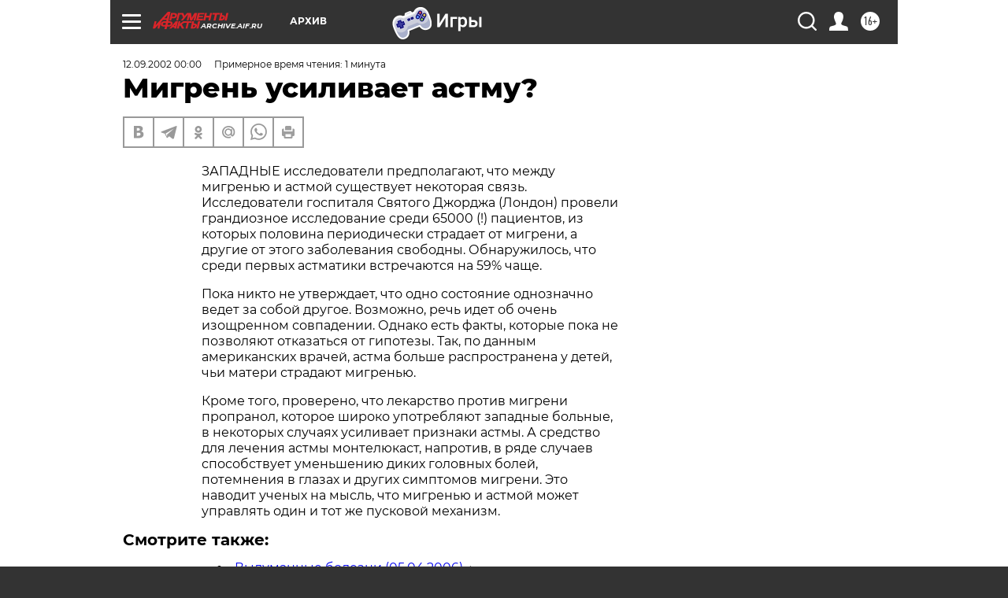

--- FILE ---
content_type: text/html; charset=UTF-8
request_url: https://archive.aif.ru/archive/1665969
body_size: 20472
content:
<!DOCTYPE html>
<!--[if IE 8]><html class="ie8"> <![endif]-->
<!--[if gt IE 8]><!--><html lang="ru"> <!--<![endif]-->
<head>
    <!-- created_at 19-01-2026 17:40:19 -->
    <script>
        window.isIndexPage = 0;
        window.isMobileBrowser = 0;
        window.disableSidebarCut = 1;
        window.bannerDebugMode = 0;
    </script>

                
                                    <meta http-equiv="Content-Type" content="text/html; charset=utf-8" >
<meta name="format-detection" content="telephone=no" >
<meta name="viewport" content="width=device-width, user-scalable=no, initial-scale=1.0, maximum-scale=1.0, minimum-scale=1.0" >
<meta http-equiv="X-UA-Compatible" content="IE=edge,chrome=1" >
<meta name="HandheldFriendly" content="true" >
<meta name="format-detection" content="telephone=no" >
<meta name="theme-color" content="#ffffff" >
<meta name="description" content="Западные исследователи предполагают, что между мигренью и астмой существует некоторая связь. Исследователи госпиталя Святого Джорджа (Лондон) провели грандиозное исследование среди 65000 (!) пациентов, из которых половина периодически страдает от мигрени, а другие от этого заболевания свободны. Обнаружилось, что среди первых астматики встречаются на 59% чаще." >
<meta name="keywords" content="" >
<meta name="article:published_time" content="2002-09-12T00:00:00+0400" >
<meta property="og:title" content="Мигрень усиливает астму?" >
<meta property="og:description" content="Западные исследователи предполагают, что между мигренью и астмой существует некоторая связь. Исследователи госпиталя Святого Джорджа (Лондон) провели грандиозное исследование среди 65000 (!) пациентов, из которых половина периодически страдает от мигрени, а другие от этого заболевания свободны. Обнаружилось, что среди первых астматики встречаются на 59% чаще." >
<meta property="og:type" content="article" >
<meta property="og:image" content="https://archive.aif.ru/img/regions_og_image/archive.jpg" >
<meta property="og:url" content="https://archive.aif.ru/archive/1665969" >
<meta property="og:site_name" content="AiF" >
<meta property="twitter:card" content="summary_large_image" >
<meta property="twitter:site" content="@aifonline" >
<meta property="twitter:title" content="Мигрень усиливает астму?" >
<meta property="twitter:description" content="Западные исследователи предполагают, что между мигренью и астмой существует некоторая связь. Исследователи госпиталя Святого Джорджа (Лондон) провели грандиозное исследование среди 65000 (!) пациентов, из которых половина периодически страдает от мигрени, а другие от этого заболевания свободны. Обнаружилось, что среди первых астматики встречаются на 59% чаще." >
<meta property="twitter:creator" content="@aifonline" >
<meta property="twitter:domain" content="https://archive.aif.ru/archive/1665969" >
<meta name="facebook-domain-verification" content="jiqbwww7rrqnwzjkizob7wrpmgmwq3" >
        <title>Мигрень усиливает астму? | АиФ Архив</title>    <link rel="shortcut icon" type="image/x-icon" href="/favicon.ico" />
    <link rel="icon" type="image/svg+xml" href="/favicon.svg">
    
    <link rel="preload" href="/redesign2018/fonts/montserrat-v15-latin-ext_latin_cyrillic-ext_cyrillic-regular.woff2" as="font" type="font/woff2" crossorigin>
    <link rel="preload" href="/redesign2018/fonts/montserrat-v15-latin-ext_latin_cyrillic-ext_cyrillic-italic.woff2" as="font" type="font/woff2" crossorigin>
    <link rel="preload" href="/redesign2018/fonts/montserrat-v15-latin-ext_latin_cyrillic-ext_cyrillic-700.woff2" as="font" type="font/woff2" crossorigin>
    <link rel="preload" href="/redesign2018/fonts/montserrat-v15-latin-ext_latin_cyrillic-ext_cyrillic-700italic.woff2" as="font" type="font/woff2" crossorigin>
    <link rel="preload" href="/redesign2018/fonts/montserrat-v15-latin-ext_latin_cyrillic-ext_cyrillic-800.woff2" as="font" type="font/woff2" crossorigin>
    <link href="https://archive.aif.ru/amp/archive/1665969" rel="amphtml" >
<link href="https://archive.aif.ru/archive/1665969" rel="canonical" >
<link href="https://archive.aif.ru/redesign2018/css/style.css?6c0" media="all" rel="stylesheet" type="text/css" >
<link href="https://archive.aif.ru/img/icon/apple_touch_icon_57x57.png?6c0" rel="apple-touch-icon" sizes="57x57" >
<link href="https://archive.aif.ru/img/icon/apple_touch_icon_114x114.png?6c0" rel="apple-touch-icon" sizes="114x114" >
<link href="https://archive.aif.ru/img/icon/apple_touch_icon_72x72.png?6c0" rel="apple-touch-icon" sizes="72x72" >
<link href="https://archive.aif.ru/img/icon/apple_touch_icon_144x144.png?6c0" rel="apple-touch-icon" sizes="144x144" >
<link href="https://archive.aif.ru/img/icon/apple-touch-icon.png?6c0" rel="apple-touch-icon" sizes="180x180" >
<link href="https://archive.aif.ru/img/icon/favicon-32x32.png?6c0" rel="icon" type="image/png" sizes="32x32" >
<link href="https://archive.aif.ru/img/icon/favicon-16x16.png?6c0" rel="icon" type="image/png" sizes="16x16" >
<link href="https://archive.aif.ru/img/manifest.json?6c0" rel="manifest" >
<link href="https://archive.aif.ru/img/safari-pinned-tab.svg?6c0" rel="mask-icon" color="#d55b5b" >
<link href="https://ads.betweendigital.com" rel="preconnect" crossorigin="" >
        <script type="text/javascript">
    //<!--
    var isRedesignPage = true;    //-->
</script>
<script type="text/javascript" src="https://archive.aif.ru/js/output/jquery.min.js?6c0"></script>
<script type="text/javascript" src="https://archive.aif.ru/js/output/header_scripts.js?6c0"></script>
<script type="text/javascript">
    //<!--
    var _sf_startpt=(new Date()).getTime()    //-->
</script>
<script type="application/ld+json">
    {"@context":"https:\/\/schema.org","@type":"BreadcrumbList","itemListElement":[{"@type":"ListItem","position":1,"name":"\u0410\u0440\u0433\u0443\u043c\u0435\u043d\u0442\u044b \u0438 \u0424\u0430\u043a\u0442\u044b","item":"https:\/\/archive.aif.ru\/"},{"@type":"ListItem","position":2,"name":"\u0410\u0440\u0445\u0438\u0432","item":"https:\/\/archive.aif.ru\/archive"},{"@type":"ListItem","position":3,"name":"\u041c\u0438\u0433\u0440\u0435\u043d\u044c \u0443\u0441\u0438\u043b\u0438\u0432\u0430\u0435\u0442 \u0430\u0441\u0442\u043c\u0443?","item":"https:\/\/archive.aif.ru\/archive\/1665969"}]}</script>
<script type="application/ld+json">
    {"@context":"https:\/\/schema.org","@type":"Article","mainEntityOfPage":{"@type":"WebPage","@id":"https:\/\/archive.aif.ru\/archive\/1665969"},"headline":"\u041c\u0438\u0433\u0440\u0435\u043d\u044c \u0443\u0441\u0438\u043b\u0438\u0432\u0430\u0435\u0442 \u0430\u0441\u0442\u043c\u0443?","articleBody":"\r\n\u0417\u0410\u041f\u0410\u0414\u041d\u042b\u0415 \u0438\u0441\u0441\u043b\u0435\u0434\u043e\u0432\u0430\u0442\u0435\u043b\u0438 \u043f\u0440\u0435\u0434\u043f\u043e\u043b\u0430\u0433\u0430\u044e\u0442, \u0447\u0442\u043e \u043c\u0435\u0436\u0434\u0443 \u043c\u0438\u0433\u0440\u0435\u043d\u044c\u044e \u0438 \u0430\u0441\u0442\u043c\u043e\u0439 \u0441\u0443\u0449\u0435\u0441\u0442\u0432\u0443\u0435\u0442 \u043d\u0435\u043a\u043e\u0442\u043e\u0440\u0430\u044f \u0441\u0432\u044f\u0437\u044c. \u0418\u0441\u0441\u043b\u0435\u0434\u043e\u0432\u0430\u0442\u0435\u043b\u0438 \u0433\u043e\u0441\u043f\u0438\u0442\u0430\u043b\u044f \u0421\u0432\u044f\u0442\u043e\u0433\u043e \u0414\u0436\u043e\u0440\u0434\u0436\u0430 (\u041b\u043e\u043d\u0434\u043e\u043d) \u043f\u0440\u043e\u0432\u0435\u043b\u0438 \u0433\u0440\u0430\u043d\u0434\u0438\u043e\u0437\u043d\u043e\u0435 \u0438\u0441\u0441\u043b\u0435\u0434\u043e\u0432\u0430\u043d\u0438\u0435 \u0441\u0440\u0435\u0434\u0438 65000 (!) \u043f\u0430\u0446\u0438\u0435\u043d\u0442\u043e\u0432, \u0438\u0437 \u043a\u043e\u0442\u043e\u0440\u044b\u0445 \u043f\u043e\u043b\u043e\u0432\u0438\u043d\u0430 \u043f\u0435\u0440\u0438\u043e\u0434\u0438\u0447\u0435\u0441\u043a\u0438 \u0441\u0442\u0440\u0430\u0434\u0430\u0435\u0442 \u043e\u0442 \u043c\u0438\u0433\u0440\u0435\u043d\u0438, \u0430 \u0434\u0440\u0443\u0433\u0438\u0435 \u043e\u0442 \u044d\u0442\u043e\u0433\u043e \u0437\u0430\u0431\u043e\u043b\u0435\u0432\u0430\u043d\u0438\u044f \u0441\u0432\u043e\u0431\u043e\u0434\u043d\u044b. \u041e\u0431\u043d\u0430\u0440\u0443\u0436\u0438\u043b\u043e\u0441\u044c, \u0447\u0442\u043e \u0441\u0440\u0435\u0434\u0438 \u043f\u0435\u0440\u0432\u044b\u0445 \u0430\u0441\u0442\u043c\u0430\u0442\u0438\u043a\u0438 \u0432\u0441\u0442\u0440\u0435\u0447\u0430\u044e\u0442\u0441\u044f \u043d\u0430 59% \u0447\u0430\u0449\u0435.\r\n\r\n\r\n \u041f\u043e\u043a\u0430 \u043d\u0438\u043a\u0442\u043e \u043d\u0435 \u0443\u0442\u0432\u0435\u0440\u0436\u0434\u0430\u0435\u0442, \u0447\u0442\u043e \u043e\u0434\u043d\u043e \u0441\u043e\u0441\u0442\u043e\u044f\u043d\u0438\u0435 \u043e\u0434\u043d\u043e\u0437\u043d\u0430\u0447\u043d\u043e \u0432\u0435\u0434\u0435\u0442 \u0437\u0430 \u0441\u043e\u0431\u043e\u0439 \u0434\u0440\u0443\u0433\u043e\u0435. \u0412\u043e\u0437\u043c\u043e\u0436\u043d\u043e, \u0440\u0435\u0447\u044c \u0438\u0434\u0435\u0442 \u043e\u0431 \u043e\u0447\u0435\u043d\u044c \u0438\u0437\u043e\u0449\u0440\u0435\u043d\u043d\u043e\u043c \u0441\u043e\u0432\u043f\u0430\u0434\u0435\u043d\u0438\u0438. \u041e\u0434\u043d\u0430\u043a\u043e \u0435\u0441\u0442\u044c \u0444\u0430\u043a\u0442\u044b, \u043a\u043e\u0442\u043e\u0440\u044b\u0435 \u043f\u043e\u043a\u0430 \u043d\u0435 \u043f\u043e\u0437\u0432\u043e\u043b\u044f\u044e\u0442 \u043e\u0442\u043a\u0430\u0437\u0430\u0442\u044c\u0441\u044f \u043e\u0442 \u0433\u0438\u043f\u043e\u0442\u0435\u0437\u044b. \u0422\u0430\u043a, \u043f\u043e \u0434\u0430\u043d\u043d\u044b\u043c \u0430\u043c\u0435\u0440\u0438\u043a\u0430\u043d\u0441\u043a\u0438\u0445 \u0432\u0440\u0430\u0447\u0435\u0439, \u0430\u0441\u0442\u043c\u0430  \u0431\u043e\u043b\u044c\u0448\u0435 \u0440\u0430\u0441\u043f\u0440\u043e\u0441\u0442\u0440\u0430\u043d\u0435\u043d\u0430 \u0443 \u0434\u0435\u0442\u0435\u0439, \u0447\u044c\u0438 \u043c\u0430\u0442\u0435\u0440\u0438 \u0441\u0442\u0440\u0430\u0434\u0430\u044e\u0442 \u043c\u0438\u0433\u0440\u0435\u043d\u044c\u044e. \r\n\r\n\r\n\u041a\u0440\u043e\u043c\u0435 \u0442\u043e\u0433\u043e, \u043f\u0440\u043e\u0432\u0435\u0440\u0435\u043d\u043e, \u0447\u0442\u043e \u043b\u0435\u043a\u0430\u0440\u0441\u0442\u0432\u043e \u043f\u0440\u043e\u0442\u0438\u0432 \u043c\u0438\u0433\u0440\u0435\u043d\u0438 \u043f\u0440\u043e\u043f\u0440\u0430\u043d\u043e\u043b, \u043a\u043e\u0442\u043e\u0440\u043e\u0435 \u0448\u0438\u0440\u043e\u043a\u043e \u0443\u043f\u043e\u0442\u0440\u0435\u0431\u043b\u044f\u044e\u0442 \u0437\u0430\u043f\u0430\u0434\u043d\u044b\u0435 \u0431\u043e\u043b\u044c\u043d\u044b\u0435, \u0432 \u043d\u0435\u043a\u043e\u0442\u043e\u0440\u044b\u0445 \u0441\u043b\u0443\u0447\u0430\u044f\u0445 \u0443\u0441\u0438\u043b\u0438\u0432\u0430\u0435\u0442 \u043f\u0440\u0438\u0437\u043d\u0430\u043a\u0438 \u0430\u0441\u0442\u043c\u044b. \u0410 \u0441\u0440\u0435\u0434\u0441\u0442\u0432\u043e \u0434\u043b\u044f \u043b\u0435\u0447\u0435\u043d\u0438\u044f \u0430\u0441\u0442\u043c\u044b \u043c\u043e\u043d\u0442\u0435\u043b\u044e\u043a\u0430\u0441\u0442, \u043d\u0430\u043f\u0440\u043e\u0442\u0438\u0432, \u0432 \u0440\u044f\u0434\u0435 \u0441\u043b\u0443\u0447\u0430\u0435\u0432 \u0441\u043f\u043e\u0441\u043e\u0431\u0441\u0442\u0432\u0443\u0435\u0442 \u0443\u043c\u0435\u043d\u044c\u0448\u0435\u043d\u0438\u044e \u0434\u0438\u043a\u0438\u0445 \u0433\u043e\u043b\u043e\u0432\u043d\u044b\u0445 \u0431\u043e\u043b\u0435\u0439, \u043f\u043e\u0442\u0435\u043c\u043d\u0435\u043d\u0438\u044f \u0432 \u0433\u043b\u0430\u0437\u0430\u0445 \u0438 \u0434\u0440\u0443\u0433\u0438\u0445 \u0441\u0438\u043c\u043f\u0442\u043e\u043c\u043e\u0432 \u043c\u0438\u0433\u0440\u0435\u043d\u0438. \u042d\u0442\u043e \u043d\u0430\u0432\u043e\u0434\u0438\u0442 \u0443\u0447\u0435\u043d\u044b\u0445 \u043d\u0430 \u043c\u044b\u0441\u043b\u044c, \u0447\u0442\u043e \u043c\u0438\u0433\u0440\u0435\u043d\u044c\u044e \u0438 \u0430\u0441\u0442\u043c\u043e\u0439 \u043c\u043e\u0436\u0435\u0442 \u0443\u043f\u0440\u0430\u0432\u043b\u044f\u0442\u044c \u043e\u0434\u0438\u043d \u0438 \u0442\u043e\u0442 \u0436\u0435 \u043f\u0443\u0441\u043a\u043e\u0432\u043e\u0439 \u043c\u0435\u0445\u0430\u043d\u0438\u0437\u043c.\r\n\u0421\u043c\u043e\u0442\u0440\u0438\u0442\u0435 \u0442\u0430\u043a\u0436\u0435:\r\n\r\n    \u0412\u044b\u0434\u0443\u043c\u0430\u043d\u043d\u044b\u0435 \u0431\u043e\u043b\u0435\u0437\u043d\u0438 (05.04.2006)&nbsp;&rarr;\r\n    \u041f\u043e\u0442\u0435\u0440\u044f \u0437\u0440\u0435\u043d\u0438\u044f \u0438\u0437-\u0437\u0430 \u043c\u0438\u043a\u0440\u043e\u0431\u043e\u0432&nbsp;&rarr;\r\n    \u0421\u0415\u041d\u0421\u0410\u0426\u0418\u042f&nbsp;&rarr;\r\n ...","author":[{"@type":"Organization","name":"\u0410\u0440\u0433\u0443\u043c\u0435\u043d\u0442\u044b \u0438 \u0424\u0430\u043a\u0442\u044b","url":"https:\/\/aif.ru\/"}],"keywords":["\u0410\u0440\u0445\u0438\u0432"],"datePublished":"2002-09-12T00:00:00+04:00","dateModified":"2021-03-10T09:53:18+03:00","interactionStatistic":[{"@type":"InteractionCounter","interactionType":"http:\/\/schema.org\/CommentAction","userInteractionCount":0}]}</script>
<script type="text/javascript" src="https://yastatic.net/s3/passport-sdk/autofill/v1/sdk-suggest-with-polyfills-latest.js?6c0"></script>
<script type="text/javascript">
    //<!--
    window.YandexAuthParams = {"oauthQueryParams":{"client_id":"b104434ccf5a4638bdfe8a9101264f3c","response_type":"code","redirect_uri":"https:\/\/aif.ru\/oauth\/yandex\/callback"},"tokenPageOrigin":"https:\/\/aif.ru"};    //-->
</script>
<script type="text/javascript">
    //<!--
    function AdFox_getWindowSize() {
    var winWidth,winHeight;
	if( typeof( window.innerWidth ) == 'number' ) {
		//Non-IE
		winWidth = window.innerWidth;
		winHeight = window.innerHeight;
	} else if( document.documentElement && ( document.documentElement.clientWidth || document.documentElement.clientHeight ) ) {
		//IE 6+ in 'standards compliant mode'
		winWidth = document.documentElement.clientWidth;
		winHeight = document.documentElement.clientHeight;
	} else if( document.body && ( document.body.clientWidth || document.body.clientHeight ) ) {
		//IE 4 compatible
		winWidth = document.body.clientWidth;
		winHeight = document.body.clientHeight;
	}
	return {"width":winWidth, "height":winHeight};
}//END function AdFox_getWindowSize

function AdFox_getElementPosition(elemId){
    var elem;
    
    if (document.getElementById) {
		elem = document.getElementById(elemId);
	}
	else if (document.layers) {
		elem = document.elemId;
	}
	else if (document.all) {
		elem = document.all.elemId;
	}
    var w = elem.offsetWidth;
    var h = elem.offsetHeight;	
    var l = 0;
    var t = 0;
	
    while (elem)
    {
        l += elem.offsetLeft;
        t += elem.offsetTop;
        elem = elem.offsetParent;
    }

    return {"left":l, "top":t, "width":w, "height":h};
} //END function AdFox_getElementPosition

function AdFox_getBodyScrollTop(){
	return self.pageYOffset || (document.documentElement && document.documentElement.scrollTop) || (document.body && document.body.scrollTop);
} //END function AdFox_getBodyScrollTop

function AdFox_getBodyScrollLeft(){
	return self.pageXOffset || (document.documentElement && document.documentElement.scrollLeft) || (document.body && document.body.scrollLeft);
}//END function AdFox_getBodyScrollLeft

function AdFox_Scroll(elemId,elemSrc){
   var winPos = AdFox_getWindowSize();
   var winWidth = winPos.width;
   var winHeight = winPos.height;
   var scrollY = AdFox_getBodyScrollTop();
   var scrollX =  AdFox_getBodyScrollLeft();
   var divId = 'AdFox_banner_'+elemId;
   var ltwhPos = AdFox_getElementPosition(divId);
   var lPos = ltwhPos.left;
   var tPos = ltwhPos.top;

   if(scrollY+winHeight+5 >= tPos && scrollX+winWidth+5 >= lPos){
      AdFox_getCodeScript(1,elemId,elemSrc);
	  }else{
	     setTimeout('AdFox_Scroll('+elemId+',"'+elemSrc+'");',100);
	  }
}//End function AdFox_Scroll    //-->
</script>
<script type="text/javascript">
    //<!--
    function AdFox_SetLayerVis(spritename,state){
   document.getElementById(spritename).style.visibility=state;
}

function AdFox_Open(AF_id){
   AdFox_SetLayerVis('AdFox_DivBaseFlash_'+AF_id, "hidden");
   AdFox_SetLayerVis('AdFox_DivOverFlash_'+AF_id, "visible");
}

function AdFox_Close(AF_id){
   AdFox_SetLayerVis('AdFox_DivOverFlash_'+AF_id, "hidden");
   AdFox_SetLayerVis('AdFox_DivBaseFlash_'+AF_id, "visible");
}

function AdFox_getCodeScript(AF_n,AF_id,AF_src){
   var AF_doc;
   if(AF_n<10){
      try{
	     if(document.all && !window.opera){
		    AF_doc = window.frames['AdFox_iframe_'+AF_id].document;
			}else if(document.getElementById){
			         AF_doc = document.getElementById('AdFox_iframe_'+AF_id).contentDocument;
					 }
		 }catch(e){}
    if(AF_doc){
	   AF_doc.write('<scr'+'ipt type="text/javascript" src="'+AF_src+'"><\/scr'+'ipt>');
	   }else{
	      setTimeout('AdFox_getCodeScript('+(++AF_n)+','+AF_id+',"'+AF_src+'");', 100);
		  }
		  }
}

function adfoxSdvigContent(banID, flashWidth, flashHeight){
	var obj = document.getElementById('adfoxBanner'+banID).style;
	if (flashWidth == '100%') obj.width = flashWidth;
	    else obj.width = flashWidth + "px";
	if (flashHeight == '100%') obj.height = flashHeight;
	    else obj.height = flashHeight + "px";
}

function adfoxVisibilityFlash(banName, flashWidth, flashHeight){
    	var obj = document.getElementById(banName).style;
	if (flashWidth == '100%') obj.width = flashWidth;
	    else obj.width = flashWidth + "px";
	if (flashHeight == '100%') obj.height = flashHeight;
	    else obj.height = flashHeight + "px";
}

function adfoxStart(banID, FirShowFlNum, constVisFlashFir, sdvigContent, flash1Width, flash1Height, flash2Width, flash2Height){
	if (FirShowFlNum == 1) adfoxVisibilityFlash('adfoxFlash1'+banID, flash1Width, flash1Height);
	    else if (FirShowFlNum == 2) {
		    adfoxVisibilityFlash('adfoxFlash2'+banID, flash2Width, flash2Height);
	        if (constVisFlashFir == 'yes') adfoxVisibilityFlash('adfoxFlash1'+banID, flash1Width, flash1Height);
		    if (sdvigContent == 'yes') adfoxSdvigContent(banID, flash2Width, flash2Height);
		        else adfoxSdvigContent(banID, flash1Width, flash1Height);
	}
}

function adfoxOpen(banID, constVisFlashFir, sdvigContent, flash2Width, flash2Height){
	var aEventOpenClose = new Image();
	var obj = document.getElementById("aEventOpen"+banID);
	if (obj) aEventOpenClose.src =  obj.title+'&rand='+Math.random()*1000000+'&prb='+Math.random()*1000000;
	adfoxVisibilityFlash('adfoxFlash2'+banID, flash2Width, flash2Height);
	if (constVisFlashFir != 'yes') adfoxVisibilityFlash('adfoxFlash1'+banID, 1, 1);
	if (sdvigContent == 'yes') adfoxSdvigContent(banID, flash2Width, flash2Height);
}


function adfoxClose(banID, constVisFlashFir, sdvigContent, flash1Width, flash1Height){
	var aEventOpenClose = new Image();
	var obj = document.getElementById("aEventClose"+banID);
	if (obj) aEventOpenClose.src =  obj.title+'&rand='+Math.random()*1000000+'&prb='+Math.random()*1000000;
	adfoxVisibilityFlash('adfoxFlash2'+banID, 1, 1);
	if (constVisFlashFir != 'yes') adfoxVisibilityFlash('adfoxFlash1'+banID, flash1Width, flash1Height);
	if (sdvigContent == 'yes') adfoxSdvigContent(banID, flash1Width, flash1Height);
}    //-->
</script>
<script type="text/javascript" async="true" src="https://yandex.ru/ads/system/header-bidding.js?6c0"></script>
<script type="text/javascript" src="https://ad.mail.ru/static/sync-loader.js?6c0"></script>
<script type="text/javascript" async="true" src="https://cdn.skcrtxr.com/roxot-wrapper/js/roxot-manager.js?pid=42c21743-edce-4460-a03e-02dbaef8f162"></script>
<script type="text/javascript" src="https://cdn-rtb.sape.ru/js/uids.js?6c0"></script>
<script type="text/javascript">
    //<!--
        var adfoxBiddersMap = {
    "betweenDigital": "816043",
 "mediasniper": "2218745",
    "myTarget": "810102",
 "buzzoola": "1096246",
 "adfox_roden-media": "3373170",
    "videonow": "2966090", 
 "adfox_adsmart": "1463295",
  "Gnezdo": "3123512",
    "roxot": "3196121",
 "astralab": "2486209",
  "getintent": "3186204",
 "sape": "2758269",
 "adwile": "2733112",
 "hybrid": "2809332"
};
var syncid = window.rb_sync.id;
	  var biddersCpmAdjustmentMap = {
      'adfox_adsmart': 0.6,
	  'Gnezdo': 0.8,
	  'adwile': 0.8
  };

if (window.innerWidth >= 1024) {
var adUnits = [{
        "code": "adfox_153825256063495017",
  "sizes": [[300, 600], [240,400]],
        "bids": [{
                "bidder": "betweenDigital",
                "params": {
                    "placementId": "3235886"
                }
            },{
                "bidder": "myTarget",
                "params": {
                    "placementId": "555209",
"sendTargetRef": "true",
"additional": {
"fpid": syncid
}			
                }
            },{
                "bidder": "hybrid",
                "params": {
                    "placementId": "6582bbf77bc72f59c8b22f65"
                }
            },{
                "bidder": "buzzoola",
                "params": {
                    "placementId": "1252803"
                }
            },{
                "bidder": "videonow",
                "params": {
                    "placementId": "8503533"
                }
            },{
                    "bidder": "adfox_adsmart",
                    "params": {
						p1: 'cqguf',
						p2: 'hhro'
					}
            },{
                    "bidder": "roxot",
                    "params": {
						placementId: '2027d57b-1cff-4693-9a3c-7fe57b3bcd1f',
						sendTargetRef: true
					}
            },{
                    "bidder": "mediasniper",
                    "params": {
						"placementId": "4417"
					}
            },{
                    "bidder": "Gnezdo",
                    "params": {
						"placementId": "354318"
					}
            },{
                    "bidder": "getintent",
                    "params": {
						"placementId": "215_V_aif.ru_D_Top_300x600"
					}
            },{
                    "bidder": "adfox_roden-media",
                    "params": {
						p1: "dilmj",
						p2: "emwl"
					}
            },{
                    "bidder": "astralab",
                    "params": {
						"placementId": "642ad3a28528b410c4990932"
					}
            }
        ]
    },{
        "code": "adfox_150719646019463024",
		"sizes": [[640,480], [640,360]],
        "bids": [{
                "bidder": "adfox_adsmart",
                    "params": {
						p1: 'cmqsb',
						p2: 'ul'
					}
            },{
                "bidder": "sape",
                "params": {
                    "placementId": "872427",
					additional: {
                       sapeFpUids: window.sapeRrbFpUids || []
                   }				
                }
            },{
                "bidder": "roxot",
                "params": {
                    placementId: '2b61dd56-9c9f-4c45-a5f5-98dd5234b8a1',
					sendTargetRef: true
                }
            },{
                "bidder": "getintent",
                "params": {
                    "placementId": "215_V_aif.ru_D_AfterArticle_640х480"
                }
            }
        ]
    },{
        "code": "adfox_149010055036832877",
		"sizes": [[970,250]],
		"bids": [{
                    "bidder": "adfox_roden-media",
                    "params": {
						p1: 'dilmi',
						p2: 'hfln'
					}
            },{
                    "bidder": "buzzoola",
                    "params": {
						"placementId": "1252804"
					}
            },{
                    "bidder": "getintent",
                    "params": {
						"placementId": "215_V_aif.ru_D_Billboard_970x250"
					}
            },{
                "bidder": "astralab",
                "params": {
                    "placementId": "67bf071f4e6965fa7b30fea3"
                }
            },{
                    "bidder": "hybrid",
                    "params": {
						"placementId": "6582bbf77bc72f59c8b22f66"
					}
            },{
                    "bidder": "myTarget",
                    "params": {
						"placementId": "1462991",
"sendTargetRef": "true",
"additional": {
"fpid": syncid
}			
					}
            }			           
        ]        
    },{
        "code": "adfox_149874332414246474",
		"sizes": [[640,360], [300,250], [640,480]],
		"codeType": "combo",
		"bids": [{
                "bidder": "mediasniper",
                "params": {
                    "placementId": "4419"
                }
            },{
                "bidder": "buzzoola",
                "params": {
                    "placementId": "1220692"
                }
            },{
                "bidder": "astralab",
                "params": {
                    "placementId": "66fd25eab13381b469ae4b39"
                }
            },
			{
                    "bidder": "betweenDigital",
                    "params": {
						"placementId": "4502825"
					}
            }
			           
        ]        
    },{
        "code": "adfox_149848658878716687",
		"sizes": [[300,600], [240,400]],
        "bids": [{
                "bidder": "betweenDigital",
                "params": {
                    "placementId": "3377360"
                }
            },{
                "bidder": "roxot",
                "params": {
                    placementId: 'fdaba944-bdaa-4c63-9dd3-af12fc6afbf8',
					sendTargetRef: true
                }
            },{
                "bidder": "sape",
                "params": {
                    "placementId": "872425",
					additional: {
                       sapeFpUids: window.sapeRrbFpUids || []
                   }
                }
            },{
                "bidder": "adwile",
                "params": {
                    "placementId": "27990"
                }
            }
        ]        
    }
],
	syncPixels = [{
    bidder: 'hybrid',
    pixels: [
    "https://www.tns-counter.ru/V13a****idsh_ad/ru/CP1251/tmsec=idsh_dis/",
    "https://www.tns-counter.ru/V13a****idsh_vid/ru/CP1251/tmsec=idsh_aifru-hbrdis/",
    "https://mc.yandex.ru/watch/66716692?page-url=aifru%3Futm_source=dis_hybrid_default%26utm_medium=%26utm_campaign=%26utm_content=%26utm_term=&page-ref="+window.location.href
]
  }
  ];
} else if (window.innerWidth < 1024) {
var adUnits = [{
        "code": "adfox_14987283079885683",
		"sizes": [[300,250], [300,240]],
        "bids": [{
                "bidder": "betweenDigital",
                "params": {
                    "placementId": "2492448"
                }
            },{
                "bidder": "myTarget",
                "params": {
                    "placementId": "226830",
"sendTargetRef": "true",
"additional": {
"fpid": syncid
}			
                }
            },{
                "bidder": "hybrid",
                "params": {
                    "placementId": "6582bbf77bc72f59c8b22f64"
                }
            },{
                "bidder": "mediasniper",
                "params": {
                    "placementId": "4418"
                }
            },{
                "bidder": "buzzoola",
                "params": {
                    "placementId": "563787"
                }
            },{
                "bidder": "roxot",
                "params": {
                    placementId: '20bce8ad-3a5e-435a-964f-47be17e201cf',
					sendTargetRef: true
                }
            },{
                "bidder": "videonow",
                "params": {
                    "placementId": "2577490"
                }
            },{
                "bidder": "adfox_adsmart",
                    "params": {
						p1: 'cqmbg',
						p2: 'ul'
					}
            },{
                    "bidder": "Gnezdo",
                    "params": {
						"placementId": "354316"
					}
            },{
                    "bidder": "getintent",
                    "params": {
						"placementId": "215_V_aif.ru_M_Top_300x250"
					}
            },{
                    "bidder": "adfox_roden-media",
                    "params": {
						p1: "dilmx",
						p2: "hbts"
					}
            },{
                "bidder": "astralab",
                "params": {
                    "placementId": "642ad47d8528b410c4990933"
                }
            }			
        ]        
    },{
        "code": "adfox_153545578261291257",
		"bids": [{
                    "bidder": "sape",
                    "params": {
						"placementId": "872426",
					additional: {
                       sapeFpUids: window.sapeRrbFpUids || []
                   }
					}
            },{
                    "bidder": "roxot",
                    "params": {
						placementId: 'eb2ebb9c-1e7e-4c80-bef7-1e93debf197c',
						sendTargetRef: true
					}
            }
			           
        ]        
    },{
        "code": "adfox_165346609120174064",
		"sizes": [[320,100]],
		"bids": [            
            		{
                    "bidder": "buzzoola",
                    "params": {
						"placementId": "1252806"
					}
            },{
                    "bidder": "getintent",
                    "params": {
						"placementId": "215_V_aif.ru_M_FloorAd_320x100"
					}
            }
			           
        ]        
    },{
        "code": "adfox_155956315896226671",
		"bids": [            
            		{
                    "bidder": "buzzoola",
                    "params": {
						"placementId": "1252805"
					}
            },{
                    "bidder": "sape",
                    "params": {
						"placementId": "887956",
					additional: {
                       sapeFpUids: window.sapeRrbFpUids || []
                   }
					}
            },{
                    "bidder": "myTarget",
                    "params": {
						"placementId": "821424",
"sendTargetRef": "true",
"additional": {
"fpid": syncid
}			
					}
            }
			           
        ]        
    },{
        "code": "adfox_149874332414246474",
		"sizes": [[640,360], [300,250], [640,480]],
		"codeType": "combo",
		"bids": [{
                "bidder": "adfox_roden-media",
                "params": {
					p1: 'dilmk',
					p2: 'hfiu'
				}
            },{
                "bidder": "mediasniper",
                "params": {
                    "placementId": "4419"
                }
            },{
                "bidder": "roxot",
                "params": {
                    placementId: 'ba25b33d-cd61-4c90-8035-ea7d66f011c6',
					sendTargetRef: true
                }
            },{
                "bidder": "adwile",
                "params": {
                    "placementId": "27991"
                }
            },{
                    "bidder": "Gnezdo",
                    "params": {
						"placementId": "354317"
					}
            },{
                    "bidder": "getintent",
                    "params": {
						"placementId": "215_V_aif.ru_M_Comboblock_300x250"
					}
            },{
                    "bidder": "astralab",
                    "params": {
						"placementId": "66fd260fb13381b469ae4b3f"
					}
            },{
                    "bidder": "betweenDigital",
                    "params": {
						"placementId": "4502825"
					}
            }
			]        
    }
],
	syncPixels = [
  {
    bidder: 'hybrid',
    pixels: [
    "https://www.tns-counter.ru/V13a****idsh_ad/ru/CP1251/tmsec=idsh_mob/",
    "https://www.tns-counter.ru/V13a****idsh_vid/ru/CP1251/tmsec=idsh_aifru-hbrmob/",
    "https://mc.yandex.ru/watch/66716692?page-url=aifru%3Futm_source=mob_hybrid_default%26utm_medium=%26utm_campaign=%26utm_content=%26utm_term=&page-ref="+window.location.href
]
  }
  ];
}
var userTimeout = 1500;
window.YaHeaderBiddingSettings = {
    biddersMap: adfoxBiddersMap,
	biddersCpmAdjustmentMap: biddersCpmAdjustmentMap,
    adUnits: adUnits,
    timeout: userTimeout,
    syncPixels: syncPixels	
};    //-->
</script>
<script type="text/javascript">
    //<!--
    window.yaContextCb = window.yaContextCb || []    //-->
</script>
<script type="text/javascript" async="true" src="https://yandex.ru/ads/system/context.js?6c0"></script>
<script type="text/javascript">
    //<!--
    window.EventObserver = {
    observers: {},

    subscribe: function (name, fn) {
        if (!this.observers.hasOwnProperty(name)) {
            this.observers[name] = [];
        }
        this.observers[name].push(fn)
    },
    
    unsubscribe: function (name, fn) {
        if (!this.observers.hasOwnProperty(name)) {
            return;
        }
        this.observers[name] = this.observers[name].filter(function (subscriber) {
            return subscriber !== fn
        })
    },
    
    broadcast: function (name, data) {
        if (!this.observers.hasOwnProperty(name)) {
            return;
        }
        this.observers[name].forEach(function (subscriber) {
            return subscriber(data)
        })
    }
};    //-->
</script>    
    <script>
  var adcm_config ={
    id:1064,
    platformId: 64,
    init: function () {
      window.adcm.call();
    }
  };
</script>
<script src="https://tag.digitaltarget.ru/adcm.js" async></script>        <link rel="stylesheet" type="text/css" media="print" href="https://archive.aif.ru/redesign2018/css/print.css?6c0" />
    <base href=""/>
</head><body class="region__archive ">
<div class="overlay"></div>
<!-- Rating@Mail.ru counter -->
<script type="text/javascript">
var _tmr = window._tmr || (window._tmr = []);
_tmr.push({id: "59428", type: "pageView", start: (new Date()).getTime()});
(function (d, w, id) {
  if (d.getElementById(id)) return;
  var ts = d.createElement("script"); ts.type = "text/javascript"; ts.async = true; ts.id = id;
  ts.src = "https://top-fwz1.mail.ru/js/code.js";
  var f = function () {var s = d.getElementsByTagName("script")[0]; s.parentNode.insertBefore(ts, s);};
  if (w.opera == "[object Opera]") { d.addEventListener("DOMContentLoaded", f, false); } else { f(); }
})(document, window, "topmailru-code");
</script><noscript><div>
<img src="https://top-fwz1.mail.ru/counter?id=59428;js=na" style="border:0;position:absolute;left:-9999px;" alt="Top.Mail.Ru" />
</div></noscript>
<!-- //Rating@Mail.ru counter -->



<div class="container white_bg" id="container">
    
        <noindex><div class="adv_content bp__body_first adwrapper"><div class="banner_params hide" data-params="{&quot;id&quot;:5465,&quot;num&quot;:1,&quot;place&quot;:&quot;body_first&quot;}"></div>
<!--AdFox START-->
<!--aif_direct-->
<!--Площадка: AIF_fullscreen/catfish / * / *-->
<!--Тип баннера: CatFish-->
<!--Расположение: <верх страницы>-->
<div id="adfox_155956532411722131"></div>
<script>
window.yaContextCb.push(()=>{
    Ya.adfoxCode.create({
      ownerId: 249933,
        containerId: 'adfox_155956532411722131',
type: 'fullscreen',
platform: 'desktop',
        params: {
            pp: 'g',
            ps: 'didj',
            p2: 'gkue',
            puid1: ''
        }
    });
});
</script></div></noindex>
        
        <!--баннер над шапкой--->
                <div class="banner_box">
            <div class="main_banner">
                <noindex><div class="adv_content bp__header no_portr cont_center adwrapper no_mob"><div class="banner_params hide" data-params="{&quot;id&quot;:1500,&quot;num&quot;:1,&quot;place&quot;:&quot;header&quot;}"></div>
<center data-slot="1500">

<!--AdFox START-->
<!--aif_direct-->
<!--Площадка: AIF.ru / * / *-->
<!--Тип баннера: Background-->
<!--Расположение: <верх страницы>-->
<div id="adfox_149010055036832877"></div>
<script>
window.yaContextCb.push(()=>{
    Ya.adfoxCode.create({
      ownerId: 249933,
        containerId: 'adfox_149010055036832877',
        params: {
            pp: 'g',
            ps: 'chxs',
            p2: 'fmis'
          
        }
    });
});
</script>

<script>
$(document).ready(function() {
$('#container').addClass('total_branb_no_top');
 });
</script>
<style>
body > a[style] {position:fixed !important;}
</style> 
  


</center></div></noindex>            </div>
        </div>
                <!--//баннер  над шапкой--->

    <script>
	currentUser = new User();
</script>

<header class="header">
    <div class="count_box_nodisplay">
    <div class="couter_block"><!--LiveInternet counter-->
<script type="text/javascript"><!--
document.write("<img src='https://counter.yadro.ru//hit;AIF?r"+escape(document.referrer)+((typeof(screen)=="undefined")?"":";s"+screen.width+"*"+screen.height+"*"+(screen.colorDepth?screen.colorDepth:screen.pixelDepth))+";u"+escape(document.URL)+";h"+escape(document.title.substring(0,80))+";"+Math.random()+"' width=1 height=1 alt=''>");
//--></script><!--/LiveInternet--></div></div>    <div class="topline">
    <a href="#" class="burger openCloser">
        <div class="burger__wrapper">
            <span class="burger__line"></span>
            <span class="burger__line"></span>
            <span class="burger__line"></span>
        </div>
    </a>

    
    <a href="/" class="logo_box">
                <img width="96" height="22" src="https://archive.aif.ru/redesign2018/img/logo.svg?6c0" alt="Аргументы и Факты">
        <div class="region_url">
            archive.aif.ru        </div>
            </a>
    <div itemscope itemtype="http://schema.org/Organization" class="schema_org">
        <img itemprop="logo" src="https://archive.aif.ru/redesign2018/img/logo.svg?6c0" />
        <a itemprop="url" href="/"></a>
        <meta itemprop="name" content="АО «Аргументы и Факты»" />
        <div itemprop="address" itemscope itemtype="http://schema.org/PostalAddress">
            <meta itemprop="postalCode" content="101000" />
            <meta itemprop="addressLocality" content="Москва" />
            <meta itemprop="streetAddress" content="ул. Мясницкая, д. 42"/>
            <meta itemprop="addressCountry" content="RU"/>
            <a itemprop="telephone" href="tel:+74956465757">+7 (495) 646 57 57</a>
        </div>
    </div>
    <div class="age16 age16_topline">16+</div>
    <a href="#" class="region regionOpenCloser">
        <img width="19" height="25" src="https://archive.aif.ru/redesign2018/img/location.svg?6c0"><span>Архив</span>
    </a>
    <div class="topline__slot">
         <noindex><div class="adv_content bp__header_in_topline adwrapper"><div class="banner_params hide" data-params="{&quot;id&quot;:6014,&quot;num&quot;:1,&quot;place&quot;:&quot;header_in_topline&quot;}"></div>
<a href="https://aif.ru/onlinegames?utm_source=aif&utm_medium=banner&utm_campaign=games">
  <img src="https://static1-repo.aif.ru/1/ce/3222991/243b17d0964e68617fe6015e07883e97.webp"
       border="0" width="200" height="56" alt="Игры — АиФ Онлайн">
</a></div></noindex>    </div>

    <!--a class="topline__hashtag" href="https://aif.ru/health/coronavirus/?utm_medium=header&utm_content=covid&utm_source=aif">#остаемсядома</a-->
    <div class="auth_user_status_js">
        <a href="#" class="user auth_link_login_js auth_open_js"><img width="24" height="24" src="https://archive.aif.ru/redesign2018/img/user_ico.svg?6c0"></a>
        <a href="/profile" class="user auth_link_profile_js" style="display: none"><img width="24" height="24" src="https://archive.aif.ru/redesign2018/img/user_ico.svg?6c0"></a>
    </div>
    <div class="search_box">
        <a href="#" class="search_ico searchOpener">
            <img width="24" height="24" src="https://archive.aif.ru/redesign2018/img/search_ico.svg?6c0">
        </a>
        <div class="search_input">
            <form action="/search" id="search_form1">
                <input type="text" name="text" maxlength="50"/>
            </form>
        </div>
    </div>
</div>

<div class="fixed_menu topline">
    <div class="cont_center">
        <a href="#" class="burger openCloser">
            <div class="burger__wrapper">
                <span class="burger__line"></span>
                <span class="burger__line"></span>
                <span class="burger__line"></span>
            </div>
        </a>
        <a href="/" class="logo_box">
                        <img width="96" height="22" src="https://archive.aif.ru/redesign2018/img/logo.svg?6c0" alt="Аргументы и Факты">
            <div class="region_url">
                archive.aif.ru            </div>
                    </a>
        <div class="age16 age16_topline">16+</div>
        <a href="/" class="region regionOpenCloser">
            <img width="19" height="25" src="https://archive.aif.ru/redesign2018/img/location.svg?6c0">
            <span>Архив</span>
        </a>
        <div class="topline__slot">
            <noindex><div class="adv_content bp__header_in_topline adwrapper"><div class="banner_params hide" data-params="{&quot;id&quot;:6014,&quot;num&quot;:1,&quot;place&quot;:&quot;header_in_topline&quot;}"></div>
<a href="https://aif.ru/onlinegames?utm_source=aif&utm_medium=banner&utm_campaign=games">
  <img src="https://static1-repo.aif.ru/1/ce/3222991/243b17d0964e68617fe6015e07883e97.webp"
       border="0" width="200" height="56" alt="Игры — АиФ Онлайн">
</a></div></noindex>        </div>

        <!--a class="topline__hashtag" href="https://aif.ru/health/coronavirus/?utm_medium=header&utm_content=covid&utm_source=aif">#остаемсядома</a-->
        <div class="auth_user_status_js">
            <a href="#" class="user auth_link_login_js auth_open_js"><img width="24" height="24" src="https://archive.aif.ru/redesign2018/img/user_ico.svg?6c0"></a>
            <a href="/profile" class="user auth_link_profile_js" style="display: none"><img width="24" height="24" src="https://archive.aif.ru/redesign2018/img/user_ico.svg?6c0"></a>
        </div>
        <div class="search_box">
            <a href="#" class="search_ico searchOpener">
                <img width="24" height="24" src="https://archive.aif.ru/redesign2018/img/search_ico.svg?6c0">
            </a>
            <div class="search_input">
                <form action="/search">
                    <input type="text" name="text" maxlength="50" >
                </form>
            </div>
        </div>
    </div>
</div>    <div class="regions_box">
    <nav class="cont_center">
        <ul class="regions">
            <li><a href="https://aif.ru?from_menu=1">ФЕДЕРАЛЬНЫЙ</a></li>
            <li><a href="https://spb.aif.ru">САНКТ-ПЕТЕРБУРГ</a></li>

            
                                    <li><a href="https://adigea.aif.ru">Адыгея</a></li>
                
            
                                    <li><a href="https://arh.aif.ru">Архангельск</a></li>
                
            
                
            
                
            
                                    <li><a href="https://astrakhan.aif.ru">Астрахань</a></li>
                
            
                                    <li><a href="https://altai.aif.ru">Барнаул</a></li>
                
            
                                    <li><a href="https://aif.by">Беларусь</a></li>
                
            
                                    <li><a href="https://bel.aif.ru">Белгород</a></li>
                
            
                
            
                                    <li><a href="https://bryansk.aif.ru">Брянск</a></li>
                
            
                                    <li><a href="https://bur.aif.ru">Бурятия</a></li>
                
            
                                    <li><a href="https://vl.aif.ru">Владивосток</a></li>
                
            
                                    <li><a href="https://vlad.aif.ru">Владимир</a></li>
                
            
                                    <li><a href="https://vlg.aif.ru">Волгоград</a></li>
                
            
                                    <li><a href="https://vologda.aif.ru">Вологда</a></li>
                
            
                                    <li><a href="https://vrn.aif.ru">Воронеж</a></li>
                
            
                
            
                                    <li><a href="https://dag.aif.ru">Дагестан</a></li>
                
            
                
            
                                    <li><a href="https://ivanovo.aif.ru">Иваново</a></li>
                
            
                                    <li><a href="https://irk.aif.ru">Иркутск</a></li>
                
            
                                    <li><a href="https://kazan.aif.ru">Казань</a></li>
                
            
                                    <li><a href="https://kzaif.kz">Казахстан</a></li>
                
            
                
            
                                    <li><a href="https://klg.aif.ru">Калининград</a></li>
                
            
                
            
                                    <li><a href="https://kaluga.aif.ru">Калуга</a></li>
                
            
                                    <li><a href="https://kamchatka.aif.ru">Камчатка</a></li>
                
            
                
            
                                    <li><a href="https://karel.aif.ru">Карелия</a></li>
                
            
                                    <li><a href="https://kirov.aif.ru">Киров</a></li>
                
            
                                    <li><a href="https://komi.aif.ru">Коми</a></li>
                
            
                                    <li><a href="https://kostroma.aif.ru">Кострома</a></li>
                
            
                                    <li><a href="https://kuban.aif.ru">Краснодар</a></li>
                
            
                                    <li><a href="https://krsk.aif.ru">Красноярск</a></li>
                
            
                                    <li><a href="https://krym.aif.ru">Крым</a></li>
                
            
                                    <li><a href="https://kuzbass.aif.ru">Кузбасс</a></li>
                
            
                
            
                
            
                                    <li><a href="https://aif.kg">Кыргызстан</a></li>
                
            
                                    <li><a href="https://mar.aif.ru">Марий Эл</a></li>
                
            
                                    <li><a href="https://saransk.aif.ru">Мордовия</a></li>
                
            
                                    <li><a href="https://murmansk.aif.ru">Мурманск</a></li>
                
            
                
            
                                    <li><a href="https://nn.aif.ru">Нижний Новгород</a></li>
                
            
                                    <li><a href="https://nsk.aif.ru">Новосибирск</a></li>
                
            
                
            
                                    <li><a href="https://omsk.aif.ru">Омск</a></li>
                
            
                                    <li><a href="https://oren.aif.ru">Оренбург</a></li>
                
            
                                    <li><a href="https://penza.aif.ru">Пенза</a></li>
                
            
                                    <li><a href="https://perm.aif.ru">Пермь</a></li>
                
            
                                    <li><a href="https://pskov.aif.ru">Псков</a></li>
                
            
                                    <li><a href="https://rostov.aif.ru">Ростов-на-Дону</a></li>
                
            
                                    <li><a href="https://rzn.aif.ru">Рязань</a></li>
                
            
                                    <li><a href="https://samara.aif.ru">Самара</a></li>
                
            
                
            
                                    <li><a href="https://saratov.aif.ru">Саратов</a></li>
                
            
                                    <li><a href="https://sakhalin.aif.ru">Сахалин</a></li>
                
            
                
            
                                    <li><a href="https://smol.aif.ru">Смоленск</a></li>
                
            
                
            
                                    <li><a href="https://stav.aif.ru">Ставрополь</a></li>
                
            
                
            
                                    <li><a href="https://tver.aif.ru">Тверь</a></li>
                
            
                                    <li><a href="https://tlt.aif.ru">Тольятти</a></li>
                
            
                                    <li><a href="https://tomsk.aif.ru">Томск</a></li>
                
            
                                    <li><a href="https://tula.aif.ru">Тула</a></li>
                
            
                                    <li><a href="https://tmn.aif.ru">Тюмень</a></li>
                
            
                                    <li><a href="https://udm.aif.ru">Удмуртия</a></li>
                
            
                
            
                                    <li><a href="https://ul.aif.ru">Ульяновск</a></li>
                
            
                                    <li><a href="https://ural.aif.ru">Урал</a></li>
                
            
                                    <li><a href="https://ufa.aif.ru">Уфа</a></li>
                
            
                
            
                
            
                                    <li><a href="https://hab.aif.ru">Хабаровск</a></li>
                
            
                
            
                                    <li><a href="https://chv.aif.ru">Чебоксары</a></li>
                
            
                                    <li><a href="https://chel.aif.ru">Челябинск</a></li>
                
            
                                    <li><a href="https://chr.aif.ru">Черноземье</a></li>
                
            
                                    <li><a href="https://chita.aif.ru">Чита</a></li>
                
            
                                    <li><a href="https://ugra.aif.ru">Югра</a></li>
                
            
                                    <li><a href="https://yakutia.aif.ru">Якутия</a></li>
                
            
                                    <li><a href="https://yamal.aif.ru">Ямал</a></li>
                
            
                                    <li><a href="https://yar.aif.ru">Ярославль</a></li>
                
                    </ul>
    </nav>
</div>    <div class="top_menu_box">
    <div class="cont_center">
        <nav class="top_menu main_menu_wrapper_js">
                            <ul class="main_menu main_menu_js" id="rubrics">
                                    <li  class="menuItem top_level_item_js">

        <a  href="https://tomsk.aif.ru/news" title="НОВОСТИ" id="custommenu-10774">НОВОСТИ</a>
    
    </li>                                                <li  class="menuItem top_level_item_js">

        <span  title="Спецпроекты">Спецпроекты</span>
    
            <div class="subrubrics_box submenu_js">
            <ul>
                                                            <li  class="menuItem">

        <a  href="http://www.archive.aif.ru/" title="АиФ. Доброе сердце" id="custommenu-10764">АиФ. Доброе сердце</a>
    
    </li>                                                                                <li  class="menuItem">

        <a  href="http://www.archive.aif.ru/" title="Письма на фронт" id="custommenu-10765">Письма на фронт</a>
    
    </li>                                                                                <li  class="menuItem">

        <a  href="https://aif.ru/static/1965080" title="Детская книга войны" id="custommenu-10766">Детская книга войны</a>
    
    </li>                                                                                <li  class="menuItem">

        <a  href="https://aif.ru/special" title="Все спецпроекты" id="custommenu-10767">Все спецпроекты</a>
    
    </li>                                                </ul>
        </div>
    </li>                                                <li  data-rubric_id="7868" class="menuItem top_level_item_js">

        <a  href="/society" title="Общество" id="custommenu-10768">Общество</a>
    
    </li>                                                <li  data-rubric_id="7873" class="menuItem top_level_item_js">

        <a  href="/politic" title="Политика" id="custommenu-10769">Политика</a>
    
    </li>                                                <li  data-rubric_id="7890" class="menuItem top_level_item_js">

        <a  href="/money" title="Экономика" id="custommenu-10770">Экономика</a>
    
    </li>                                                <li  data-rubric_id="7876" class="menuItem top_level_item_js">

        <a  href="/culture" title="Культура" id="custommenu-10771">Культура</a>
    
    </li>                                                <li  data-rubric_id="7884" class="menuItem top_level_item_js">

        <a  href="/health" title="Здоровье" id="custommenu-10772">Здоровье</a>
    
    </li>                                                <li  data-rubric_id="7886" class="menuItem top_level_item_js">

        <a  href="/sport" title="Спорт" id="custommenu-10773">Спорт</a>
    
    </li>                        </ul>

            <ul id="projects" class="specprojects static_submenu_js"></ul>
            <div class="right_box">
                                <div class="sharings_box">
    <span>АиФ в социальных сетях</span>
    <ul class="soc">
                <li>
            <a class="rss_button_black" href="/rss/all.php" target="_blank">
                <img src="https://archive.aif.ru/redesign2018/img/sharings/waflya.svg?6c0" />
            </a>
        </li>
            </ul>
</div>
            </div>
        </nav>
    </div>
</div></header>            	<div class="content_containers_wrapper_js">
        <div class="content_body  content_container_js">
            <div class="content">
                                <section class="article" itemscope itemtype="https://schema.org/NewsArticle">
    <div class="article_top">

        
        <div class="date">
          
<time itemprop="datePublished" datetime="2002-09-12T00:00 MSD+0400">
<a href="/all/2002-09-12">12.09.2002 00:00</a></time>
<time itemprop="dateModified" datetime="2021-03-10T09:53 MSK+0300"></time>                  </div>

        <div class="authors"></div>

        <div>Примерное время чтения: 1 минута</div>
        <div class="viewed"><i class="eye"></i> <span>192</span></div>    </div>

    <h1 itemprop="headline">
        Мигрень усиливает астму?    </h1>

    
    
        
    

    
    <div class="article_sharings">
    <div class="sharing_item"><a href="https://vk.com/share.php?url=https%3A%2F%2Farchive.aif.ru%2Farchive%2F1665969&title=%D0%9C%D0%B8%D0%B3%D1%80%D0%B5%D0%BD%D1%8C+%D1%83%D1%81%D0%B8%D0%BB%D0%B8%D0%B2%D0%B0%D0%B5%D1%82+%D0%B0%D1%81%D1%82%D0%BC%D1%83%3F&image=&description=%D0%97%D0%B0%D0%BF%D0%B0%D0%B4%D0%BD%D1%8B%D0%B5+%D0%B8%D1%81%D1%81%D0%BB%D0%B5%D0%B4%D0%BE%D0%B2%D0%B0%D1%82%D0%B5%D0%BB%D0%B8+%D0%BF%D1%80%D0%B5%D0%B4%D0%BF%D0%BE%D0%BB%D0%B0%D0%B3%D0%B0%D1%8E%D1%82%2C+%D1%87%D1%82%D0%BE+%D0%BC%D0%B5%D0%B6%D0%B4%D1%83+%D0%BC%D0%B8%D0%B3%D1%80%D0%B5%D0%BD%D1%8C%D1%8E+%D0%B8+%D0%B0%D1%81%D1%82%D0%BC%D0%BE%D0%B9+%D1%81%D1%83%D1%89%D0%B5%D1%81%D1%82%D0%B2%D1%83%D0%B5%D1%82+%D0%BD%D0%B5%D0%BA%D0%BE%D1%82%D0%BE%D1%80%D0%B0%D1%8F+%D1%81%D0%B2%D1%8F%D0%B7%D1%8C.+%D0%98%D1%81%D1%81%D0%BB%D0%B5%D0%B4%D0%BE%D0%B2%D0%B0%D1%82%D0%B5%D0%BB%D0%B8+%D0%B3%D0%BE%D1%81%D0%BF%D0%B8%D1%82%D0%B0%D0%BB%D1%8F+%D0%A1%D0%B2%D1%8F%D1%82%D0%BE%D0%B3%D0%BE+%D0%94%D0%B6%D0%BE%D1%80%D0%B4%D0%B6%D0%B0+%28%D0%9B%D0%BE%D0%BD%D0%B4%D0%BE%D0%BD%29+%D0%BF%D1%80%D0%BE%D0%B2%D0%B5%D0%BB%D0%B8+%D0%B3%D1%80%D0%B0%D0%BD%D0%B4%D0%B8%D0%BE%D0%B7%D0%BD%D0%BE%D0%B5+%D0%B8%D1%81%D1%81%D0%BB%D0%B5%D0%B4%D0%BE%D0%B2%D0%B0%D0%BD%D0%B8%D0%B5+%D1%81%D1%80%D0%B5%D0%B4%D0%B8+65000+%28%21%29+%D0%BF%D0%B0%D1%86%D0%B8%D0%B5%D0%BD%D1%82%D0%BE%D0%B2%2C+%D0%B8%D0%B7+%D0%BA%D0%BE%D1%82%D0%BE%D1%80%D1%8B%D1%85+%D0%BF%D0%BE%D0%BB%D0%BE%D0%B2%D0%B8%D0%BD%D0%B0+%D0%BF%D0%B5%D1%80%D0%B8%D0%BE%D0%B4%D0%B8%D1%87%D0%B5%D1%81%D0%BA%D0%B8+%D1%81%D1%82%D1%80%D0%B0%D0%B4%D0%B0%D0%B5%D1%82+%D0%BE%D1%82+%D0%BC%D0%B8%D0%B3%D1%80%D0%B5%D0%BD%D0%B8%2C+%D0%B0+%D0%B4%D1%80%D1%83%D0%B3%D0%B8%D0%B5+%D0%BE%D1%82+%D1%8D%D1%82%D0%BE%D0%B3%D0%BE+%D0%B7%D0%B0%D0%B1%D0%BE%D0%BB%D0%B5%D0%B2%D0%B0%D0%BD%D0%B8%D1%8F+%D1%81%D0%B2%D0%BE%D0%B1%D0%BE%D0%B4%D0%BD%D1%8B.+%D0%9E%D0%B1%D0%BD%D0%B0%D1%80%D1%83%D0%B6%D0%B8%D0%BB%D0%BE%D1%81%D1%8C%2C+%D1%87%D1%82%D0%BE+%D1%81%D1%80%D0%B5%D0%B4%D0%B8+%D0%BF%D0%B5%D1%80%D0%B2%D1%8B%D1%85+%D0%B0%D1%81%D1%82%D0%BC%D0%B0%D1%82%D0%B8%D0%BA%D0%B8+%D0%B2%D1%81%D1%82%D1%80%D0%B5%D1%87%D0%B0%D1%8E%D1%82%D1%81%D1%8F+%D0%BD%D0%B0+59%25+%D1%87%D0%B0%D1%89%D0%B5." rel="nofollow" onclick="window.open(this.href, '_blank', 'scrollbars=0, resizable=1, menubar=0, left=100, top=100, width=550, height=440, toolbar=0, status=0');return false"><img src="https://aif.ru/redesign2018/img/sharings/vk_gray.svg" /></a></div>
<div class="sharing_item"><a href="https://t.me/share?url=https%3A%2F%2Farchive.aif.ru%2Farchive%2F1665969&text=" rel="nofollow" onclick="window.open(this.href, '_blank', 'scrollbars=0, resizable=1, menubar=0, left=100, top=100, width=550, height=440, toolbar=0, status=0');return false"><img src="https://aif.ru/redesign2018/img/sharings/tg_gray.svg" /></a></div>
<div class="sharing_item"><a href="https://connect.ok.ru/offer?url=https%3A%2F%2Farchive.aif.ru%2Farchive%2F1665969&title=%D0%9C%D0%B8%D0%B3%D1%80%D0%B5%D0%BD%D1%8C+%D1%83%D1%81%D0%B8%D0%BB%D0%B8%D0%B2%D0%B0%D0%B5%D1%82+%D0%B0%D1%81%D1%82%D0%BC%D1%83%3F" rel="nofollow" onclick="window.open(this.href, '_blank', 'scrollbars=0, resizable=1, menubar=0, left=100, top=100, width=550, height=440, toolbar=0, status=0');return false"><img src="https://aif.ru/redesign2018/img/sharings/ok_gray.svg" /></a></div>
<div class="sharing_item"><a href="http://connect.mail.ru/share?url=https%3A%2F%2Farchive.aif.ru%2Farchive%2F1665969&title=%D0%9C%D0%B8%D0%B3%D1%80%D0%B5%D0%BD%D1%8C+%D1%83%D1%81%D0%B8%D0%BB%D0%B8%D0%B2%D0%B0%D0%B5%D1%82+%D0%B0%D1%81%D1%82%D0%BC%D1%83%3F&imageurl=&description=%D0%97%D0%B0%D0%BF%D0%B0%D0%B4%D0%BD%D1%8B%D0%B5+%D0%B8%D1%81%D1%81%D0%BB%D0%B5%D0%B4%D0%BE%D0%B2%D0%B0%D1%82%D0%B5%D0%BB%D0%B8+%D0%BF%D1%80%D0%B5%D0%B4%D0%BF%D0%BE%D0%BB%D0%B0%D0%B3%D0%B0%D1%8E%D1%82%2C+%D1%87%D1%82%D0%BE+%D0%BC%D0%B5%D0%B6%D0%B4%D1%83+%D0%BC%D0%B8%D0%B3%D1%80%D0%B5%D0%BD%D1%8C%D1%8E+%D0%B8+%D0%B0%D1%81%D1%82%D0%BC%D0%BE%D0%B9+%D1%81%D1%83%D1%89%D0%B5%D1%81%D1%82%D0%B2%D1%83%D0%B5%D1%82+%D0%BD%D0%B5%D0%BA%D0%BE%D1%82%D0%BE%D1%80%D0%B0%D1%8F+%D1%81%D0%B2%D1%8F%D0%B7%D1%8C.+%D0%98%D1%81%D1%81%D0%BB%D0%B5%D0%B4%D0%BE%D0%B2%D0%B0%D1%82%D0%B5%D0%BB%D0%B8+%D0%B3%D0%BE%D1%81%D0%BF%D0%B8%D1%82%D0%B0%D0%BB%D1%8F+%D0%A1%D0%B2%D1%8F%D1%82%D0%BE%D0%B3%D0%BE+%D0%94%D0%B6%D0%BE%D1%80%D0%B4%D0%B6%D0%B0+%28%D0%9B%D0%BE%D0%BD%D0%B4%D0%BE%D0%BD%29+%D0%BF%D1%80%D0%BE%D0%B2%D0%B5%D0%BB%D0%B8+%D0%B3%D1%80%D0%B0%D0%BD%D0%B4%D0%B8%D0%BE%D0%B7%D0%BD%D0%BE%D0%B5+%D0%B8%D1%81%D1%81%D0%BB%D0%B5%D0%B4%D0%BE%D0%B2%D0%B0%D0%BD%D0%B8%D0%B5+%D1%81%D1%80%D0%B5%D0%B4%D0%B8+65000+%28%21%29+%D0%BF%D0%B0%D1%86%D0%B8%D0%B5%D0%BD%D1%82%D0%BE%D0%B2%2C+%D0%B8%D0%B7+%D0%BA%D0%BE%D1%82%D0%BE%D1%80%D1%8B%D1%85+%D0%BF%D0%BE%D0%BB%D0%BE%D0%B2%D0%B8%D0%BD%D0%B0+%D0%BF%D0%B5%D1%80%D0%B8%D0%BE%D0%B4%D0%B8%D1%87%D0%B5%D1%81%D0%BA%D0%B8+%D1%81%D1%82%D1%80%D0%B0%D0%B4%D0%B0%D0%B5%D1%82+%D0%BE%D1%82+%D0%BC%D0%B8%D0%B3%D1%80%D0%B5%D0%BD%D0%B8%2C+%D0%B0+%D0%B4%D1%80%D1%83%D0%B3%D0%B8%D0%B5+%D0%BE%D1%82+%D1%8D%D1%82%D0%BE%D0%B3%D0%BE+%D0%B7%D0%B0%D0%B1%D0%BE%D0%BB%D0%B5%D0%B2%D0%B0%D0%BD%D0%B8%D1%8F+%D1%81%D0%B2%D0%BE%D0%B1%D0%BE%D0%B4%D0%BD%D1%8B.+%D0%9E%D0%B1%D0%BD%D0%B0%D1%80%D1%83%D0%B6%D0%B8%D0%BB%D0%BE%D1%81%D1%8C%2C+%D1%87%D1%82%D0%BE+%D1%81%D1%80%D0%B5%D0%B4%D0%B8+%D0%BF%D0%B5%D1%80%D0%B2%D1%8B%D1%85+%D0%B0%D1%81%D1%82%D0%BC%D0%B0%D1%82%D0%B8%D0%BA%D0%B8+%D0%B2%D1%81%D1%82%D1%80%D0%B5%D1%87%D0%B0%D1%8E%D1%82%D1%81%D1%8F+%D0%BD%D0%B0+59%25+%D1%87%D0%B0%D1%89%D0%B5." rel="nofollow" onclick="window.open(this.href, '_blank', 'scrollbars=0, resizable=1, menubar=0, left=100, top=100, width=550, height=440, toolbar=0, status=0');return false"><img src="https://aif.ru/redesign2018/img/sharings/mail_gray.svg" /></a></div>
<div class="sharing_item"><a href="https://wa.me?text=%D0%9C%D0%B8%D0%B3%D1%80%D0%B5%D0%BD%D1%8C+%D1%83%D1%81%D0%B8%D0%BB%D0%B8%D0%B2%D0%B0%D0%B5%D1%82+%D0%B0%D1%81%D1%82%D0%BC%D1%83%3F+https%3A%2F%2Farchive.aif.ru%2Farchive%2F1665969" rel="nofollow" onclick="window.open(this.href, '_blank', 'scrollbars=0, resizable=1, menubar=0, left=100, top=100, width=550, height=440, toolbar=0, status=0');return false"><img src="https://aif.ru/redesign2018/img/sharings/whatsapp_gray.svg" /></a></div>
        <div class="sharing_item">
            <a href="#" class="top_print_button">
                <img src="https://archive.aif.ru/redesign2018/img/sharings/print.svg?6c0">
            </a>
        </div>
        </div>

    
        <div itemprop="articleBody" class="article_content io-article-body" >
        
        
        
        <div class="article_text">
            <p>
ЗАПАДНЫЕ исследователи предполагают, что между мигренью и астмой существует некоторая связь. Исследователи госпиталя Святого Джорджа (Лондон) провели грандиозное исследование среди 65000 (!) пациентов, из которых половина периодически страдает от мигрени, а другие от этого заболевания свободны. Обнаружилось, что среди первых астматики встречаются на 59% чаще.

<p>
 Пока никто не утверждает, что одно состояние однозначно ведет за собой другое. Возможно, речь идет об очень изощренном совпадении. Однако есть факты, которые пока не позволяют отказаться от гипотезы. Так, по данным американских врачей, астма  больше распространена у детей, чьи матери страдают мигренью. 

<p>
Кроме того, проверено, что лекарство против мигрени пропранол, которое широко употребляют западные больные, в некоторых случаях усиливает признаки астмы. А средство для лечения астмы монтелюкаст, напротив, в ряде случаев способствует уменьшению диких головных болей, потемнения в глазах и других симптомов мигрени. Это наводит ученых на мысль, что мигренью и астмой может управлять один и тот же пусковой механизм.
<h2 class="pptr17antx_1af_block_h2">Смотрите также:</h2>
<ul class="pptr17antx_1af_block_ul">
    <li class="pptr17antx_1af_block_li"><a class="pptr17antx_1af_block_a" href="https://archive.aif.ru/archive/1674999">Выдуманные болезни (05.04.2006)</a>&nbsp;&rarr;</li>
    <li class="pptr17antx_1af_block_li"><a class="pptr17antx_1af_block_a" href="https://archive.aif.ru/archive/1669547">Потеря зрения из-за микробов</a>&nbsp;&rarr;</li>
    <li class="pptr17antx_1af_block_li"><a class="pptr17antx_1af_block_a" href="https://archive.aif.ru/archive/1642727">СЕНСАЦИЯ</a>&nbsp;&rarr;</li>
</ul>        </div>

        
        <noindex><div class="adv_content bp__after_text adwrapper mbottom10"><div class="banner_params hide" data-params="{&quot;id&quot;:5035,&quot;num&quot;:1,&quot;place&quot;:&quot;after_text&quot;}"></div>
<center>

<!--AdFox START-->
<!--aif_direct-->
<!--Площадка: AiF_SlickJump / * / *-->
<!--Тип баннера: Text_under-->
<!--Расположение: <верх страницы>-->
<div id="adfox_155428311752957688"></div>
<script>
    window.yaContextCb.push(()=>{
    Ya.adfoxCode.create({
        ownerId: 249933,
        containerId: 'adfox_155428311752957688',
        params: {
            pp: 'g',
            ps: 'dfnc',
            p2: 'geod',
            puid1: ''
        }
    });
});
</script>
  

  
  



  


</center></div></noindex>
        
        <div class="rating-comments-wrapper">
            <div class="kit_raiting pbottom rate_in_list">
    <div class="raiting-left">Оцените материал</div>
    <div class="int_raiting raiting_int_js no_click_js_form" data-rating="0" data-recipe-type="1" data-recipe-id="1665969">
                <span class="raiting_form_js raiting_form" rel="1">
                    <span class="raiting_form_js raiting_form" rel="2">
                        <span class="raiting_form_js raiting_form" rel="3">
                            <span class="raiting_form_js raiting_form" rel="4">
                                <span class="raiting_form_js raiting_form" rel="5">
                                </span>
                            </span>
                        </span>
                    </span>
                </span>
    </div>
</div>                <script type="text/javascript">
    $(document).ready(function () {
        var commentsWidgetElement = $('.comments_widget_js');
        commentsWidgetElement.commentsWidget();
        $('.content_containers_wrapper_js').on('click', '.show_comments_widget_js', function (e) {
            e.preventDefault();
            commentsWidgetElement.commentsWidget(
                'setContent' ,
                $(this).data('item-id'), $(this).data('item-type')
            );
            commentsWidgetElement.commentsWidget('show');
        });
    });
</script>
        </div>

        
            <div class="socials-bar socials-bar_tg-max">
            <table>
                <tbody>
                <tr>
                    <td class="socials-bar__text-cell"><span>Подписывайтесь на АиФ в</span>&nbsp;&nbsp;<a href="https://max.ru/aif" rel="nofollow" target="_blank"><img src="https://archive.aif.ru/img_dop/socials/max.svg?6c0" alt="max" /> <span>MAX</span></a>
                    </td>
                </tr>
                </tbody>
            </table>
        </div>

    

                    <div class="tags">
                <a href="https://archive.aif.ru/archive"><span itemprop="keywords" class="item-prop-span">Архив</span></a>            </div>
    </div>

    
    
    <div class="overfl">
    <div class="horizontal_sharings">
                                <div class="sharing_item">
                <a href="https://vk.com/share.php?url=https%3A%2F%2Farchive.aif.ru%2Farchive%2F1665969&title=%D0%9C%D0%B8%D0%B3%D1%80%D0%B5%D0%BD%D1%8C+%D1%83%D1%81%D0%B8%D0%BB%D0%B8%D0%B2%D0%B0%D0%B5%D1%82+%D0%B0%D1%81%D1%82%D0%BC%D1%83%3F&image=&description=%D0%97%D0%B0%D0%BF%D0%B0%D0%B4%D0%BD%D1%8B%D0%B5+%D0%B8%D1%81%D1%81%D0%BB%D0%B5%D0%B4%D0%BE%D0%B2%D0%B0%D1%82%D0%B5%D0%BB%D0%B8+%D0%BF%D1%80%D0%B5%D0%B4%D0%BF%D0%BE%D0%BB%D0%B0%D0%B3%D0%B0%D1%8E%D1%82%2C+%D1%87%D1%82%D0%BE+%D0%BC%D0%B5%D0%B6%D0%B4%D1%83+%D0%BC%D0%B8%D0%B3%D1%80%D0%B5%D0%BD%D1%8C%D1%8E+%D0%B8+%D0%B0%D1%81%D1%82%D0%BC%D0%BE%D0%B9+%D1%81%D1%83%D1%89%D0%B5%D1%81%D1%82%D0%B2%D1%83%D0%B5%D1%82+%D0%BD%D0%B5%D0%BA%D0%BE%D1%82%D0%BE%D1%80%D0%B0%D1%8F+%D1%81%D0%B2%D1%8F%D0%B7%D1%8C.+%D0%98%D1%81%D1%81%D0%BB%D0%B5%D0%B4%D0%BE%D0%B2%D0%B0%D1%82%D0%B5%D0%BB%D0%B8+%D0%B3%D0%BE%D1%81%D0%BF%D0%B8%D1%82%D0%B0%D0%BB%D1%8F+%D0%A1%D0%B2%D1%8F%D1%82%D0%BE%D0%B3%D0%BE+%D0%94%D0%B6%D0%BE%D1%80%D0%B4%D0%B6%D0%B0+%28%D0%9B%D0%BE%D0%BD%D0%B4%D0%BE%D0%BD%29+%D0%BF%D1%80%D0%BE%D0%B2%D0%B5%D0%BB%D0%B8+%D0%B3%D1%80%D0%B0%D0%BD%D0%B4%D0%B8%D0%BE%D0%B7%D0%BD%D0%BE%D0%B5+%D0%B8%D1%81%D1%81%D0%BB%D0%B5%D0%B4%D0%BE%D0%B2%D0%B0%D0%BD%D0%B8%D0%B5+%D1%81%D1%80%D0%B5%D0%B4%D0%B8+65000+%28%21%29+%D0%BF%D0%B0%D1%86%D0%B8%D0%B5%D0%BD%D1%82%D0%BE%D0%B2%2C+%D0%B8%D0%B7+%D0%BA%D0%BE%D1%82%D0%BE%D1%80%D1%8B%D1%85+%D0%BF%D0%BE%D0%BB%D0%BE%D0%B2%D0%B8%D0%BD%D0%B0+%D0%BF%D0%B5%D1%80%D0%B8%D0%BE%D0%B4%D0%B8%D1%87%D0%B5%D1%81%D0%BA%D0%B8+%D1%81%D1%82%D1%80%D0%B0%D0%B4%D0%B0%D0%B5%D1%82+%D0%BE%D1%82+%D0%BC%D0%B8%D0%B3%D1%80%D0%B5%D0%BD%D0%B8%2C+%D0%B0+%D0%B4%D1%80%D1%83%D0%B3%D0%B8%D0%B5+%D0%BE%D1%82+%D1%8D%D1%82%D0%BE%D0%B3%D0%BE+%D0%B7%D0%B0%D0%B1%D0%BE%D0%BB%D0%B5%D0%B2%D0%B0%D0%BD%D0%B8%D1%8F+%D1%81%D0%B2%D0%BE%D0%B1%D0%BE%D0%B4%D0%BD%D1%8B.+%D0%9E%D0%B1%D0%BD%D0%B0%D1%80%D1%83%D0%B6%D0%B8%D0%BB%D0%BE%D1%81%D1%8C%2C+%D1%87%D1%82%D0%BE+%D1%81%D1%80%D0%B5%D0%B4%D0%B8+%D0%BF%D0%B5%D1%80%D0%B2%D1%8B%D1%85+%D0%B0%D1%81%D1%82%D0%BC%D0%B0%D1%82%D0%B8%D0%BA%D0%B8+%D0%B2%D1%81%D1%82%D1%80%D0%B5%D1%87%D0%B0%D1%8E%D1%82%D1%81%D1%8F+%D0%BD%D0%B0+59%25+%D1%87%D0%B0%D1%89%D0%B5." rel="nofollow" onclick="window.open(this.href, '_blank', 'scrollbars=0, resizable=1, menubar=0, left=100, top=100, width=550, height=440, toolbar=0, status=0');return false">
                    <img src="https://aif.ru/redesign2018/img/sharings/vk_gray.svg">
                </a>
            </div>
                                <div class="sharing_item">
                <a href="https://t.me/share?url=https%3A%2F%2Farchive.aif.ru%2Farchive%2F1665969&text=" rel="nofollow" onclick="window.open(this.href, '_blank', 'scrollbars=0, resizable=1, menubar=0, left=100, top=100, width=550, height=440, toolbar=0, status=0');return false">
                    <img src="https://aif.ru/redesign2018/img/sharings/tg_gray.svg">
                </a>
            </div>
                                <div class="sharing_item">
                <a href="https://connect.ok.ru/offer?url=https%3A%2F%2Farchive.aif.ru%2Farchive%2F1665969&title=%D0%9C%D0%B8%D0%B3%D1%80%D0%B5%D0%BD%D1%8C+%D1%83%D1%81%D0%B8%D0%BB%D0%B8%D0%B2%D0%B0%D0%B5%D1%82+%D0%B0%D1%81%D1%82%D0%BC%D1%83%3F" rel="nofollow" onclick="window.open(this.href, '_blank', 'scrollbars=0, resizable=1, menubar=0, left=100, top=100, width=550, height=440, toolbar=0, status=0');return false">
                    <img src="https://aif.ru/redesign2018/img/sharings/ok_gray.svg">
                </a>
            </div>
                                <div class="sharing_item">
                <a href="http://connect.mail.ru/share?url=https%3A%2F%2Farchive.aif.ru%2Farchive%2F1665969&title=%D0%9C%D0%B8%D0%B3%D1%80%D0%B5%D0%BD%D1%8C+%D1%83%D1%81%D0%B8%D0%BB%D0%B8%D0%B2%D0%B0%D0%B5%D1%82+%D0%B0%D1%81%D1%82%D0%BC%D1%83%3F&imageurl=&description=%D0%97%D0%B0%D0%BF%D0%B0%D0%B4%D0%BD%D1%8B%D0%B5+%D0%B8%D1%81%D1%81%D0%BB%D0%B5%D0%B4%D0%BE%D0%B2%D0%B0%D1%82%D0%B5%D0%BB%D0%B8+%D0%BF%D1%80%D0%B5%D0%B4%D0%BF%D0%BE%D0%BB%D0%B0%D0%B3%D0%B0%D1%8E%D1%82%2C+%D1%87%D1%82%D0%BE+%D0%BC%D0%B5%D0%B6%D0%B4%D1%83+%D0%BC%D0%B8%D0%B3%D1%80%D0%B5%D0%BD%D1%8C%D1%8E+%D0%B8+%D0%B0%D1%81%D1%82%D0%BC%D0%BE%D0%B9+%D1%81%D1%83%D1%89%D0%B5%D1%81%D1%82%D0%B2%D1%83%D0%B5%D1%82+%D0%BD%D0%B5%D0%BA%D0%BE%D1%82%D0%BE%D1%80%D0%B0%D1%8F+%D1%81%D0%B2%D1%8F%D0%B7%D1%8C.+%D0%98%D1%81%D1%81%D0%BB%D0%B5%D0%B4%D0%BE%D0%B2%D0%B0%D1%82%D0%B5%D0%BB%D0%B8+%D0%B3%D0%BE%D1%81%D0%BF%D0%B8%D1%82%D0%B0%D0%BB%D1%8F+%D0%A1%D0%B2%D1%8F%D1%82%D0%BE%D0%B3%D0%BE+%D0%94%D0%B6%D0%BE%D1%80%D0%B4%D0%B6%D0%B0+%28%D0%9B%D0%BE%D0%BD%D0%B4%D0%BE%D0%BD%29+%D0%BF%D1%80%D0%BE%D0%B2%D0%B5%D0%BB%D0%B8+%D0%B3%D1%80%D0%B0%D0%BD%D0%B4%D0%B8%D0%BE%D0%B7%D0%BD%D0%BE%D0%B5+%D0%B8%D1%81%D1%81%D0%BB%D0%B5%D0%B4%D0%BE%D0%B2%D0%B0%D0%BD%D0%B8%D0%B5+%D1%81%D1%80%D0%B5%D0%B4%D0%B8+65000+%28%21%29+%D0%BF%D0%B0%D1%86%D0%B8%D0%B5%D0%BD%D1%82%D0%BE%D0%B2%2C+%D0%B8%D0%B7+%D0%BA%D0%BE%D1%82%D0%BE%D1%80%D1%8B%D1%85+%D0%BF%D0%BE%D0%BB%D0%BE%D0%B2%D0%B8%D0%BD%D0%B0+%D0%BF%D0%B5%D1%80%D0%B8%D0%BE%D0%B4%D0%B8%D1%87%D0%B5%D1%81%D0%BA%D0%B8+%D1%81%D1%82%D1%80%D0%B0%D0%B4%D0%B0%D0%B5%D1%82+%D0%BE%D1%82+%D0%BC%D0%B8%D0%B3%D1%80%D0%B5%D0%BD%D0%B8%2C+%D0%B0+%D0%B4%D1%80%D1%83%D0%B3%D0%B8%D0%B5+%D0%BE%D1%82+%D1%8D%D1%82%D0%BE%D0%B3%D0%BE+%D0%B7%D0%B0%D0%B1%D0%BE%D0%BB%D0%B5%D0%B2%D0%B0%D0%BD%D0%B8%D1%8F+%D1%81%D0%B2%D0%BE%D0%B1%D0%BE%D0%B4%D0%BD%D1%8B.+%D0%9E%D0%B1%D0%BD%D0%B0%D1%80%D1%83%D0%B6%D0%B8%D0%BB%D0%BE%D1%81%D1%8C%2C+%D1%87%D1%82%D0%BE+%D1%81%D1%80%D0%B5%D0%B4%D0%B8+%D0%BF%D0%B5%D1%80%D0%B2%D1%8B%D1%85+%D0%B0%D1%81%D1%82%D0%BC%D0%B0%D1%82%D0%B8%D0%BA%D0%B8+%D0%B2%D1%81%D1%82%D1%80%D0%B5%D1%87%D0%B0%D1%8E%D1%82%D1%81%D1%8F+%D0%BD%D0%B0+59%25+%D1%87%D0%B0%D1%89%D0%B5." rel="nofollow" onclick="window.open(this.href, '_blank', 'scrollbars=0, resizable=1, menubar=0, left=100, top=100, width=550, height=440, toolbar=0, status=0');return false">
                    <img src="https://aif.ru/redesign2018/img/sharings/mail_gray.svg">
                </a>
            </div>
                                <div class="sharing_item">
                <a href="https://wa.me?text=%D0%9C%D0%B8%D0%B3%D1%80%D0%B5%D0%BD%D1%8C+%D1%83%D1%81%D0%B8%D0%BB%D0%B8%D0%B2%D0%B0%D0%B5%D1%82+%D0%B0%D1%81%D1%82%D0%BC%D1%83%3F+https%3A%2F%2Farchive.aif.ru%2Farchive%2F1665969" rel="nofollow" onclick="window.open(this.href, '_blank', 'scrollbars=0, resizable=1, menubar=0, left=100, top=100, width=550, height=440, toolbar=0, status=0');return false">
                    <img src="https://aif.ru/redesign2018/img/sharings/whatsapp_gray.svg">
                </a>
            </div>
                <div class="sharing_item">
            <a href="javascript:window.print();">
                <img src="https://archive.aif.ru/redesign2018/img/sharings/print.svg?6c0">
            </a>
        </div>
        <div class="sharing_item">
            <a href="https://aif.ru/contacts#anchor=error_form">
                <img src="https://archive.aif.ru/redesign2018/img/sharings/error_gray.svg?6c0">
            </a>
        </div>
    </div>
</div>
    
</section>

<div class="to_next_content_wrap_js">
    <div class="more_btn_outer">
        <a href="#"
           class="more_btn nextMaterial_js to_next_content_js"
        >Следующий материал</a>
    </div>
</div>

<!-- Yandex Native Ads C-A-138129-13 --> 
<div id="yandex_rtb_C-A-138129-13"></div> 
<script>window.yaContextCb.push(()=>{ 
  Ya.Context.AdvManager.renderWidget({ 
    renderTo: 'yandex_rtb_C-A-138129-13', 
    blockId: 'C-A-138129-13' 
  }) 
})</script>
    <section class="interesting">
        <h3>Также вам может быть интересно</h3>
        <ul>
                                            <li>
                    <a href="https://archive.aif.ru/archive/1672908">
                                                    <img loading="lazy" src="https://archive.aif.ru/redesign2018/img/70x46_no_image_available.png?6c0" />
                                                Справочник медику не указ                    </a>
                </li>
                                            <li>
                    <a href="https://archive.aif.ru/archive/1705950">
                                                    <img loading="lazy" src="https://archive.aif.ru/redesign2018/img/70x46_no_image_available.png?6c0" />
                                                Найти и обезвредить                    </a>
                </li>
                                            <li>
                    <a href="https://archive.aif.ru/archive/1657213">
                                                    <img loading="lazy" src="https://archive.aif.ru/redesign2018/img/70x46_no_image_available.png?6c0" />
                                                Впервые в мире. Хрусталик Алексеева                    </a>
                </li>
                                            <li>
                    <a href="https://archive.aif.ru/archive/1665829">
                                                    <img loading="lazy" src="https://archive.aif.ru/redesign2018/img/70x46_no_image_available.png?6c0" />
                                                Спирт для неряхи                    </a>
                </li>
                                            <li>
                    <a href="https://archive.aif.ru/archive/1669520">
                                                    <img loading="lazy" src="https://archive.aif.ru/redesign2018/img/70x46_no_image_available.png?6c0" />
                                                Цирроз печени можно вылечить                    </a>
                </li>
                    </ul>
	</section>



<div class="content_end_js"></div><script src="https://archive.aif.ru/resources/front/js/modules/sharecount/aif-shares.jquery.js?t=1?6c0"></script>
                            </div>
                            <div class="right_column">
                    <div class="content_sticky_column_js">
                    <noindex><div class="adv_content bp__header300x250 adwrapper mbottom10 topToDown"><div class="banner_params hide" data-params="{&quot;id&quot;:5423,&quot;num&quot;:1,&quot;place&quot;:&quot;header300x250&quot;}"></div>
<center>


<!--AdFox START-->
<!--aif_direct-->
<!--Площадка: AIF.ru / * / *-->
<!--Тип баннера: 240x400/300x250_верх_сетки-->
<!--Расположение: <верх страницы>-->
<div id="adfox_153825256063495017"></div>
<script>
window.yaContextCb.push(()=>{
    Ya.adfoxCode.create({
      ownerId: 249933,
        containerId: 'adfox_153825256063495017',
        params: {
            pp: 'g',
            ps: 'chxs',
            p2: 'fqve',
            puid1: ''
          }
    });
});
</script>

</center></div></noindex>
            
<div class="tizer">
                        </div>

    <noindex><div class="adv_content bp__right_before_last adwrapper mbottom10"><div class="banner_params hide" data-params="{&quot;id&quot;:3626,&quot;num&quot;:1,&quot;place&quot;:&quot;right_before_last&quot;}"></div>
<!--AdFox START-->
<!--aif_direct-->
<!--Площадка: AIF.ru / * / *-->
<!--Тип баннера: 300x600-->
<!--Расположение: <верх страницы>-->
<div id="adfox_149848658878716687"></div>
<script>
    window.yaContextCb.push(()=>{
    Ya.adfoxCode.create({
        ownerId: 249933,
        containerId: 'adfox_149848658878716687',
        params: {
            pp: 'g',
            ps: 'chxs',
            p2: 'fqki'
        }
    });
});
</script></div></noindex>
<div class="topToDownPoint"></div>
                    </div>
                </div>
                <div class="endTopToDown_js"></div>
                    </div>
    </div>

    
    <div class="cont_center">
            </div>
        <noindex><div class="adv_content bp__before_body adwrapper"><div class="banner_params hide" data-params="{&quot;id&quot;:6022,&quot;num&quot;:1,&quot;place&quot;:&quot;before_body&quot;}"></div>
<!-- Yandex.RTB R-A-46571-46 -->
<script>
window.addEventListener("load", () => {
    const render = (imageId) => {
        return new Promise((resolve, reject) => {
            window.yaContextCb.push(() => {
                Ya.Context.AdvManager.render({
                    "renderTo": imageId,
                    "blockId": "R-A-46571-46",
                    "type": "inImage",
                    "onRender": resolve,
                    "onError": reject,
                    "altCallback": reject
                })
            })
        })
    }
    const renderInImage = (adImagesCounter, images) => {
        if (adImagesCounter <= 0 || !images.length) {
            return
        }
        const image = images.shift()
        image.id = `yandex_rtb_R-A-46571-46-${Math.random().toString(16).slice(2)}`
        if (image.tagName === "IMG" && !image.complete) {
            image.addEventListener("load", () => {
                render(image.id)
                    .then(() => renderInImage(adImagesCounter - 1, images))
                    .catch(() => renderInImage(adImagesCounter, images))
            }, { once: true })
        } else {
            render(image.id)
                .then(() => renderInImage(adImagesCounter - 1, images))
                .catch(() => renderInImage(adImagesCounter, images))
        }
    }
    renderInImage(3, Array.from(document.querySelectorAll(".sharable")))
}, { once: true })
</script></div></noindex>

    <!-- segment footer -->
    <footer>
    <div class="cont_center">
        <div class="footer_wrapper">
            <div class="footer_col">
                <div class="footer_logo">
                    <img src="https://archive.aif.ru/redesign2018/img/white_logo.svg?6c0" alt="archive.aif.ru">
                    <div class="region_url">
                        archive.aif.ru                    </div>
                </div>
            </div>
            <div class="footer_col">
                <nav class="footer_menu">
                                    </nav>
                <div class="footer_text">
                                    </div>
                <div class="counters">
                                                                    <div class="couter_block"><!--LiveInternet logo-->
<a href="https://www.liveinternet.ru/click;AIF"
target=_blank><img src="https://counter.yadro.ru//logo;AIF?22.2"
title="LiveInternet: показано число просмотров за 24 часа, посетителей за 24 часа и за сегодня"
alt="" border=0 width=88 height=31></a>
<!--/LiveInternet--></div>
                        
                        <div class="footer-link">
                            <a href="https://appgallery.huawei.com/app/C101189759" rel="nofollow" target="_blank">
                                <img src="https://archive.aif.ru/redesign2018/img/huawei.png?6c0" />
                            </a>
                        </div>

                        <div class="age16">16+</div>

                        <div class="count_box_nodisplay">
                            <div class="couter_block"><!-- Yandex.Metrika counter -->
<script type="text/javascript" >
   (function(m,e,t,r,i,k,a){m[i]=m[i]||function(){(m[i].a=m[i].a||[]).push(arguments)};
   m[i].l=1*new Date();k=e.createElement(t),a=e.getElementsByTagName(t)[0],k.async=1,k.src=r,a.parentNode.insertBefore(k,a)})
   (window, document, "script", "https://mc.yandex.ru/metrika/tag.js", "ym");

   ym(51369400, "init", {
        clickmap:true,
        trackLinks:true,
        accurateTrackBounce:true,
        webvisor:true
   });
</script>
<noscript><div><img src="https://mc.yandex.ru/watch/51369400" style="position:absolute; left:-9999px;" alt="" /></div></noscript>
<!-- /Yandex.Metrika counter --></div>
                                                                                </div>

                                                            </div>
            </div>
        </div>
    </div>

    <script type='text/javascript'>
        $(document).ready(function(){
            window.CookieMessenger('CookieMessenger');
        });
        </script></footer>



<!-- Footer Scripts -->
<script type="text/javascript" src="https://archive.aif.ru/js/output/delayed.js?6c0"></script>
<script type="text/javascript">
    //<!--
    $(document).ready(function() { $('.header').headerJs(); });    //-->
</script>
<script type="text/javascript">
    //<!--
    $(document).ready(function() { $(".content_containers_wrapper_js").contentInfinityScroll({"scrollContent": []}); });    //-->
</script>
<script type="text/javascript">
    //<!--
    $(document).ready(function() { $(".content_sticky_column_js").contentStickyColumn(); });    //-->
</script>
<script type="text/javascript">
    //<!--
    function yandexMetrikaAjaxHit(url, options) {
    if (url != options.referer) {
        ym(51369400, "hit", url, options)
    }
}    //-->
</script>
<script type="text/javascript">
    //<!--
    ((counterHostname) => {
        window.MSCounter = {
            counterHostname: counterHostname
        };
        window.mscounterCallbacks = window.mscounterCallbacks || [];
        window.mscounterCallbacks.push(() => {
            msCounterExampleCom = new MSCounter.counter({
                    'account':'aif_ru',
                    'tmsec': 'aif_ru',
                    'autohit' : true
                });
        });
  
        const newScript = document.createElement('script');
        newScript.async = true;
        newScript.src = `${counterHostname}/ncc/counter.js`;
 
        const referenceNode = document.querySelector('script');
        if (referenceNode) {
            referenceNode.parentNode.insertBefore(newScript, referenceNode);
        } else {
            document.firstElementChild.appendChild(newScript);
        }
    })('https://tns-counter.ru/');    //-->
</script></div>


<div class="full_screen_adv no_portr no_lands no_desc"><!--Место для фулскрина--></div>
<a id="backgr_link"></a>

        <!-- aifcounter //-->
        <script type="text/javascript" async>
            function reportAifCounterError(msg, response)
            {
                return; // logging disabled
                var counterErrMsg = '[sentry] Counter error, msg: ' + msg;
                Raven.captureException(new Error(counterErrMsg), {
                    extra: {responseData: response, url: '//archive.aif.ru/material_views.php?item_id=1665969&item_type=1'}
                });
            }
            $.ajax({
				url: '//archive.aif.ru/material_views.php?item_id=1665969&item_type=1',
				type: 'POST',
				dataType: 'json'
			}).done(function(response) {
                if (!response || !response.result || response.result !== 'counted')
                {
                    reportAifCounterError('Incorrect response', response);
                }
			}).fail(function(response) {
			    reportAifCounterError(
			        'Error response', {status: response.status, 'text': response.responseText.substring(0, 3000)}
			    );
            });
        </script>
        <noscript>
            <img src='//archive.aif.ru/material_views.php?item_id=1665969&item_type=1' alt='aif.ru counter' loading='lazy'>
        </noscript>
        <!-- aifcounter //-->
    <div class="popup comments popup_js comments_widget_js">
    <a href="#" class="closer widget_closer_js closer_js"></a>
    <div class="comments_box comments_list_wrapper_js">
        <div class="no_items no_items_js">Пока никто не оставил здесь свой комментарий.</div>
        <ul class="comments_list comments_list_js"></ul>
    </div>
    <a href="#" class="refresh_box comments_reload_js">
        обновить ленту комментариев
    </a>
    <div class="answer_box not_auth_js">
        <div class="please_login">
            <span>Пожалуйста, авторизуйтесь, для того чтобы оставить комментарий</span>
            <a href="#" class="red_fill_btn auth_open_js">Войти</a>
        </div>
    </div>
    <div class="answer_box new_comment_wrapper_js">
        <form action="/comments_ajx/addcomment"
              method="POST" class="new_comment_form">
            <div class="textarea_box">
                <blockquote class="quote_container_js" style="display:none">
                    <a href="#" class="closer quote_close_js"></a>
                    <div class="quote_text_js"></div>
                </blockquote>
                <input type="text" name="login" value="" class="login_input" />
                <textarea name="body" data-max-chars="2500"></textarea>
                <input type="hidden" name="blockquote_text" class="quote_input_text_js" value="" />
                <input type="hidden" name="reply_to" class="reply_to_js" value="0" />
                <div class="char_counter letter_counter comments_char_counter_js"></div>
                <div class="error_box error_box_js"></div>
                <div class="success_box success_box_js"></div>
            </div>
            <div class="bottom_btns_box">
                <a href="#" class="red_fill_btn comment_post_js">Отправить</a>
                <div class="captcha_box">
                    
<div class="g-recaptcha recaptcha_js" style="transform:scale(0.85);transform-origin:0 0;" id="696e425385690"></div>
<!--Div для показа его если поле формы пустое-->
<div class="block-error-message" style="display: none;">
    <p>Докажите, что Вы не робот.</p>
</div>

<script>
    var recaptchaScripts = !recaptchaScripts ? [] : recaptchaScripts;

    if (!initRecaptchaScripts) {
        function initRecaptchaScripts() {
            while(recaptchaScripts.length) {
                var scriptTag = document.createElement('script');
                scriptTag.src = recaptchaScripts.pop();
                document.body.appendChild(scriptTag);
            }
        }
    }

    recaptchaScripts.push("https://www.google.com/recaptcha/api.js?onload=loadCaptcha696e425385690&render=explicit");

    function loadCaptcha696e425385690() {
        var clientId = grecaptcha.render('696e425385690', {
            'sitekey': '6LfjZjMUAAAAAI_S59f4czYi0DyStjWAunNaiRA8',
            // For invisible or v3
            // 'badge': 'inline',
            // 'size': 'invisible',
            'theme': 'light'
        });

        var action = 'comments';
        // For invisible or v3
        //grecaptcha.ready(function() {
        //    grecaptcha.execute(clientId, {
        //        action: action
        //    })
        //    .then(function(token) {
        //        $('#//').val(clientId);
        //    });
        //});
        $('#696e425385690').data('client-id', clientId);
        $('#696e425385690').data('action', action);
    }

    if (!reloadRecaptcha) {
        function reloadRecaptcha(recaptcha) {
            // For v2 visible
            var clientId = recaptcha.data('client-id');
            grecaptcha.reset(clientId);

            // For v3 or invisible
            // var clientId = recaptcha.data('client-id');
            // var action = recaptcha.data('action');
            // var badgeId = recaptcha.attr('id');
            // grecaptcha.execute(clientId, {
            //     action: action
            // })
            // .then(function (token) {
            //     $('#' + badgeId).val(clientId);
            // });
            // $('#' + badgeId).val(clientId);
        }
    }
</script>
                </div>
                <a href="#comments_rules" class="blue_link popupOpener_js">Правила комментирования</a>
            </div>
        </form>
    </div>
    <div class="rules rules_js" id="comments_rules">
        <h2>Правила комментирования</h2>
<div class="overscroll">
    <p>
        Эти несложные правила помогут Вам получать удовольствие от общения на нашем сайте!
    </p>
    <p>
        Для того, чтобы посещение нашего сайта и впредь оставалось для Вас приятным, просим неукоснительно соблюдать правила для комментариев:
    </p>
    <p>
        Сообщение не должно содержать более 2500 знаков (с пробелами)
    </p>
    <p>
        Языком общения на сайте АиФ является русский язык. В обсуждении Вы можете использовать другие языки, только если уверены, что читатели смогут Вас правильно понять.
    </p>
    <p>
        В комментариях запрещаются выражения, содержащие ненормативную лексику, унижающие человеческое достоинство, разжигающие межнациональную рознь.
    </p>
    <p>
        Запрещаются спам, а также реклама любых товаров и услуг, иных ресурсов, СМИ или событий, не относящихся к контексту обсуждения статьи.
    </p>
    <p>
        Не приветствуются сообщения, не относящиеся к содержанию статьи или к контексту обсуждения.
    </p>
    <p>
        Давайте будем уважать друг друга и сайт, на который Вы и другие читатели приходят пообщаться и высказать свои мысли. Администрация сайта оставляет за собой право удалять комментарии или часть комментариев, если они не соответствуют данным требованиям.
    </p>
    <p>
        Редакция оставляет за собой право публикации отдельных комментариев в бумажной версии издания или в виде отдельной статьи на сайте www.aif.ru.
    </p>
    <p>
        Если у Вас есть вопрос или предложение, отправьте сообщение для администрации сайта.
    </p>
    <a href="#" class="red_fill_btn rules_close_js">Закрыть</a>
</div>    </div>
</div>
</body>
</html>

--- FILE ---
content_type: text/html
request_url: https://tns-counter.ru/nc01a**R%3Eundefined*aif_ru/ru/UTF-8/tmsec=aif_ru/597830136***
body_size: 14
content:
52D07B15696E4258G1768833624:52D07B15696E4258G1768833624